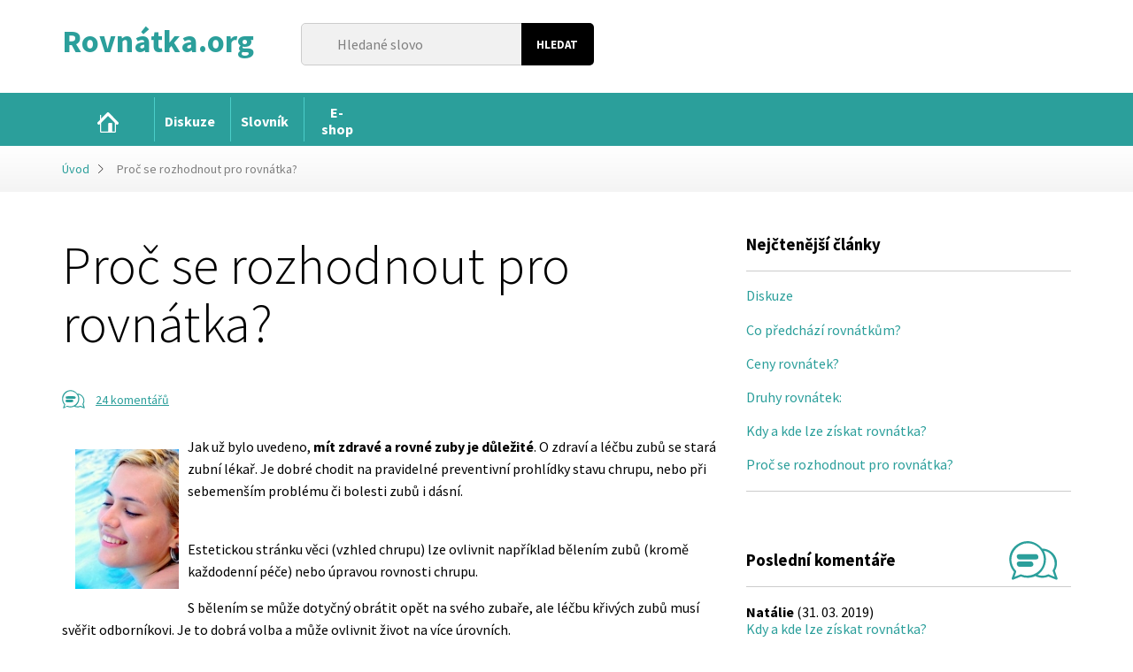

--- FILE ---
content_type: text/html; charset=utf-8
request_url: https://www.rovnatka.org/proc-se-rozhodnout-pro-rovnatka/?list_param%5Bfrom%5D=15
body_size: 29495
content:
<!DOCTYPE html>
<html lang="cs" dir="ltr" class="no-js">
<head>
    <meta charset="utf-8">
    <meta http-equiv="X-UA-Compatible" content="IE=edge">
    <meta name="viewport" content="width=device-width, initial-scale=1.0, user-scalable=1">

            <title>Pro&#269; se rozhodnout pro rovn&aacute;tka?</title>
        <meta property="og:title" content="Pro&#269; se rozhodnout pro rovn&aacute;tka? - ">
    
    <meta name="description" content="
Jak u&#382; bylo uvedeno, m&iacute;t zdrav&eacute; a rovn&eacute; zuby je d&#367;le&#382;it&eacute;. O zdrav&iacute; a l&eacute;&#269;bu zub&#367; se star&aacute; zubn&iacute; l&eacute;ka&#345;. Je dobr&eacute; chodit na pravideln&eacute; p...">    
            <meta name="robots" content="noindex, follow">
        <meta name="author" content="Bene&scaron; &amp; Michl, www.benes-michl.cz">

        <meta property="og:description" content="
Jak u&#382; bylo uvedeno, m&iacute;t zdrav&eacute; a rovn&eacute; zuby je d&#367;le&#382;it&eacute;. O zdrav&iacute; a l&eacute;&#269;bu zub&#367; se star&aacute; zubn&iacute; l&eacute;ka&#345;. Je dobr&eacute; chodit na pravideln&eacute; p...">
    <link rel="stylesheet" media="screen,projection,tv" href="https://www.rovnatka.org/front/medical/public/main.css?v4">
    <link rel="stylesheet" media="screen,projection,tv" href="https://www.rovnatka.org/ajax/extended_css/">
    <link rel="stylesheet" media="print" href="https://www.rovnatka.org/front/medical/public/print.css">
    <!--[if lte IE 8]><script src="https://www.rovnatka.org/front/medical/public/respond.min.js"></script><![endif]-->
    
        <script>
            (function() {if (sessionStorage.fonts) document.documentElement.className+=' wf-active';})();
            WebFontConfig = {
                google: { families: [ 'Source+Sans+Pro:300,400,700,700italic,400italic,300italic:latin,latin-ext' ] },
                active:function(){sessionStorage.fonts = true;}
            };
        </script>
    
    <script src="//ajax.googleapis.com/ajax/libs/webfont/1/webfont.js" async defer></script>
    <script>
        var queue = [];
        var home_url = 'https://www.rovnatka.org/';
    </script>
            <script>
  (function(i,s,o,g,r,a,m){i['GoogleAnalyticsObject']=r;i[r]=i[r]||function(){
  (i[r].q=i[r].q||[]).push(arguments)},i[r].l=1*new Date();a=s.createElement(o),
  m=s.getElementsByTagName(o)[0];a.async=1;a.src=g;m.parentNode.insertBefore(a,m)
  })(window,document,'script','https://www.google-analytics.com/analytics.js','ga');

  ga('create', 'UA-80976315-25', 'auto');
  ga('send', 'pageview');

</script>
    </head>
<body>

<div class="head">
    <div class="container">

        <a href="https://www.rovnatka.org/" class="head__logo">
                                <div class="head__logo__text">Rovn&aacute;tka.org</div>
            <div class="head__logo__claim"></div>
                </a>

        <div class="head__search">
            <form action="https://www.rovnatka.org/search/" method="get">
                <fieldset>
                    <input type="search" name="q" id="q" placeholder="Hledan&eacute; slovo">
                    <input type="submit" value="Hledat">
                </fieldset>
            </form>
        </div><!-- .head__search -->

        

    </div>
</div><!-- .head -->

<div class="nav">
    <div class="container">
        <strong class="nav__toggle">&equiv; MENU</strong>
        <ul class="nav__list nav__list--level1">
    
            
    
    <li class="nav__item ">
        <a class="nav__link" href="https://www.rovnatka.org/">
            <span>Magaz&iacute;n</span>
        </a>

            
            </li>
    
    <li class="nav__item ">
        <a class="nav__link" href="https://www.rovnatka.org/diskuze/">
            <span>Diskuze</span>
        </a>

            
            </li>
    
    <li class="nav__item ">
        <a class="nav__link" href="https://www.rovnatka.org/slovnik/">
            <span>Slovn&iacute;k</span>
        </a>

            
            </li>
    
    <li class="nav__item ">
        <a class="nav__link" href="http://www.ruzovy-slon.cz" rel="nofollow">
            <span>E-shop</span>
        </a>

            </li>
</ul>
    </div>
</div><!--/.nav-->

        <div class="crumbs">
        <div class="container">
            <a href="https://www.rovnatka.org/">&Uacute;vod</a>
                                                <strong>Pro&#269; se rozhodnout pro rovn&aacute;tka?</strong>
                                    </div>
    </div>

<div class="main">
    <div class="container">
        <div class="content">



    <div class="article article--detail" itemscope itemtype="http://schema.org/Article">
    <meta itemscope itemprop="mainEntityOfPage" itemtype="https://schema.org/WebPage" itemid="https://google.com/article">

    <h1 itemprop="headline" class="article__title">Pro&#269; se rozhodnout pro rovn&aacute;tka?</h1>
    <div class="article__meta">
        
                            <div class="article__meta__comments">
    <span class="article__icon article__icon--comments">
        <svg width="100%" height="100%" viewbox="0 0 21 16" version="1.1" xmlns="http://www.w3.org/2000/svg" xmlns:xlink="http://www.w3.org/1999/xlink" xml:space="preserve" xmlns:serif="http://www.serif.com/" style="fill-rule:evenodd;clip-rule:evenodd;stroke-linejoin:round;stroke-miterlimit:1.41421;">
            <path d="M10.762,14.438C8.937,15.277 6.787,15.446 4.81,14.678C3.74,14.248 2.67,15.538 1.6,15.968C1.254,16.085 0.918,15.771 1.021,15.414L1.974,12.71C1.895,12.622 1.818,12.534 1.743,12.444C-0.658,9.506 -0.405,4.797 2.292,2.163C3.719,0.77 5.7,-0.012 7.703,0C9.994,0.044 12.104,1.297 13.489,3.115C13.571,3.092 13.669,3.079 13.787,3.08C17.923,3.159 21.278,8.148 18.94,12.209L19.999,15.458C20.061,15.792 19.742,16.083 19.407,15.968L16.187,14.673C16.094,14.715 16,14.754 15.906,14.792C14.239,15.433 12.326,15.295 10.762,14.438ZM13.381,12.506C12.939,13.038 12.422,13.516 11.833,13.918C11.833,13.918 14.052,14.726 15.983,13.797C15.983,13.797 16.128,13.713 16.338,13.785L18.833,14.789L17.974,12.344C17.902,11.962 18.286,11.621 18.474,11.185C19.73,8.266 17.623,4.394 14.304,3.994C14.298,3.993 14.294,3.991 14.297,3.997C14.707,4.772 14.694,4.833 14.807,5.164C15.156,6.192 15.26,7.285 15.139,8.358C15.088,9.097 14.918,9.839 14.611,10.564C14.309,11.279 13.889,11.931 13.381,12.506ZM13.562,4.512C12.404,2.36 10.044,0.865 7.517,0.881C2.437,0.977 -1.433,7.911 2.794,12.298C2.794,12.298 2.97,12.484 2.893,12.75L2.174,14.788L4.692,13.779C5.061,13.698 5.602,14.051 6.164,14.174C9.436,14.888 12.954,12.577 14.001,9.374C14.438,7.79 14.332,6.048 13.562,4.512Z" style="fill-rule:nonzero;"></path>
                <path d="M11.101,5.394C12.183,5.475 12.53,7.484 11.101,7.592C8.789,7.649 6.476,7.593 4.163,7.593C3.027,7.565 2.818,5.491 4.108,5.394C6.438,5.336 8.771,5.336 11.101,5.394Z" style="fill-rule:nonzero;"></path>
                <path d="M8.995,8.408C10.045,8.473 10.55,10.51 8.995,10.606C6.459,10.659 3.57,11.168 3.122,9.864C2.901,9.22 3.41,8.452 4.117,8.408C5.743,8.374 7.37,8.374 8.995,8.408Z" style="fill-rule:nonzero;"></path>
        </svg>
    </span>

    <a href="https://www.rovnatka.org/proc-se-rozhodnout-pro-rovnatka/#comments">
                    24 koment&aacute;&#345;&#367;
            </a>
    <meta itemprop="interactionCount" content="UserComments:24">
</div>            </div><!--/.article__meta-->


        
        <div class="article__text">
        
        <div itemprop="description">
            <p><img style="float: left; margin-right: 10px;" title="" src="https://www.rovnatka.org/photo-a-2507-117-158-.jpg"></p>
<p style="text-align: left;">Jak u&#382; bylo uvedeno, <strong>m&iacute;t zdrav&eacute; a rovn&eacute; zuby je d&#367;le&#382;it&eacute;</strong>. O zdrav&iacute; a l&eacute;&#269;bu zub&#367; se star&aacute; zubn&iacute; l&eacute;ka&#345;. Je dobr&eacute; chodit na pravideln&eacute; preventivn&iacute; prohl&iacute;dky stavu chrupu, nebo p&#345;i sebemen&scaron;&iacute;m probl&eacute;mu &#269;i bolesti zub&#367; i d&aacute;sn&iacute;.</p>
<div style="text-align: left;">&nbsp;</div>
<p style="text-align: left;">Estetickou str&aacute;nku v&#283;ci (vzhled chrupu) lze ovlivnit nap&#345;&iacute;klad b&#283;len&iacute;m zub&#367; (krom&#283; ka&#382;dodenn&iacute; p&eacute;&#269;e) nebo &uacute;pravou rovnosti chrupu.</p>                        <p style="text-align: left;">S&nbsp;b&#283;len&iacute;m se m&#367;&#382;e doty&#269;n&yacute; obr&aacute;tit op&#283;t na sv&eacute;ho zuba&#345;e, ale l&eacute;&#269;bu k&#345;iv&yacute;ch zub&#367; mus&iacute; sv&#283;&#345;it odborn&iacute;kovi. Je to dobr&aacute; volba a m&#367;&#382;e ovlivnit &#382;ivot na v&iacute;ce &uacute;rovn&iacute;ch.</p>
<ul>
<li>
<div style="text-align: left;"><strong>Estetick&yacute; vzhled</strong>, hezk&yacute; &uacute;sm&#283;v</div>
</li>
<li>
<div style="text-align: left;"><strong>Tr&aacute;ven&iacute;</strong>. Zuby jsou d&#367;le&#382;itou sou&#269;&aacute;st&iacute; zpracov&aacute;n&iacute; potravy, v&scaron;echny anom&aacute;lie mohou negativn&#283; ovlivnit spr&aacute;vn&eacute; &#382;v&yacute;k&aacute;n&iacute;.</div>
</li>
<li>
<div style="text-align: left;"><strong>Vyjad&#345;ov&aacute;n&iacute;</strong>. Komunikace je d&#367;le&#382;it&aacute; nejen pro mnoh&eacute; profese, ale tak&eacute; pro osobn&iacute; &#382;ivot. S&nbsp;vadami chrupu m&#367;&#382;e doj&iacute;t ke &scaron;patn&eacute; artikulaci, &scaron;i&scaron;l&aacute;n&iacute; apod.</div>
</li>
<li>
<div style="text-align: left;"><strong>Bolesti</strong>. &Scaron;patn&yacute; skus m&#367;&#382;e zp&#367;sobit bolesti hlavy, &#269;elistn&iacute;ho kloubu apod.</div>
</li>
<li>
<div style="text-align: left;"><strong>Zdrav&iacute; chrupu a d&aacute;sn&iacute;</strong>. K&#345;iv&eacute; zuby se h&#367;&#345; udr&#382;uj&iacute; v&nbsp;&#269;istot&#283;, k&nbsp;n&#283;kter&yacute;m m&iacute;st&#367;m je velmi &scaron;patn&yacute; dosah. Proto mohou nep&#345;&iacute;mo ovlivnit v&#283;t&scaron;&iacute; kazivost a hor&scaron;&iacute; stav d&aacute;sn&iacute;.</div>
</li>
<li>
<div style="text-align: left;"><strong>Psychick&eacute; probl&eacute;my</strong>. Zvl&aacute;&scaron;t&#283; se jedn&aacute; o pocity m&eacute;n&#283;cennosti, nespokojenosti se sebou sam&yacute;m apod.</div>
</li>
<li>
<div style="text-align: left;"><strong>Spole&#269;ensk&eacute; postaven&iacute; a vztahy</strong>. Jak u&#382; bylo naps&aacute;no, kr&aacute;sn&yacute; &uacute;sm&#283;v &bdquo;otv&iacute;r&aacute; dve&#345;e&ldquo; do spole&#269;nosti a k z&iacute;sk&aacute;n&iacute; lep&scaron;&iacute; pr&aacute;ce (t&yacute;k&aacute; se n&#283;kter&yacute;ch profes&iacute;).</div>
</li>
</ul>        </div>
    </div>

    
    <div class="article__share">
        
        <span class="article__share__title">Sd&iacute;lejte na</span>
        <a href="https://www.facebook.com/sharer/sharer.php?u=www.rovnatka.org%2Fproc-se-rozhodnout-pro-rovnatka%2F%3Flist_param%255Bfrom%255D%3D15" onclick="javascript:window.open(this.href,'', 'menubar=no,toolbar=no,resizable=yes,scrollbars=yes,height=400,width=500');return false;" class="icon-facebook"></a>
        <a href="https://plus.google.com/share?url=www.rovnatka.org%2Fproc-se-rozhodnout-pro-rovnatka%2F%3Flist_param%255Bfrom%255D%3D15" onclick="javascript:window.open(this.href,'', 'menubar=no,toolbar=no,resizable=yes,scrollbars=yes,height=400,width=500');return false;" class="icon-google"></a>
        <a href="https://twitter.com/share?url=www.rovnatka.org%2Fproc-se-rozhodnout-pro-rovnatka%2F%3Flist_param%255Bfrom%255D%3D15" onclick="javascript:window.open(this.href+'&amp;text='+document.title, '', 'menubar=no,toolbar=no,resizable=yes,scrollbars=yes,height=300,width=600');return false;" class="icon-twitter"></a>
        <a href="#" onclick="javascript:window.print();return false;" class="icon-print"></a>
    </div>

    <hr class="separator">

    
    


        <div class="discussion">
        <h2 id="comments">Diskuse
                            (24 koment&aacute;&#345;&#367;)
                    </h2>

        
                    <div class="discussion__list">
                                    <div class="discussion__item discussion__item--level1" id="discussion-item-25949">
                                                <div class="discussion__head">
                                                        <strong class="discussion__name">Jita</strong>,
                                                        <span class="discussion__created">(01. 02. 2016 15:29)</span>
                            <a href="#discussion-item-25949" data-parent="25949" class="discussion__reply">Reagovat</a>
                        </div>
                        <div class="discussion__body">
                            J&aacute; rovn&aacute;tka m&aacute;m a za p&aacute;r t&yacute;dn&#367; mi je kone&#269;n&#283; sundaj&iacute;. Nebylo to s nimi tak stra&scaron;n&yacute;, jak jsem si p&#345;edstavovala, ale samoz&#345;ejm&#283; se u&#382; t&#283;&scaron;&iacute;m, a&#382; je m&iacute;t nebudu.:)
                        </div>
                    </div>
                                                                                                                        <div class="discussion__item discussion__item--level1" id="discussion-item-25970">
                                                <div class="discussion__head">
                                                        <strong class="discussion__name">Honza</strong>,
                                                        <span class="discussion__created">(26. 04. 2016 17:49)</span>
                            <a href="#discussion-item-25970" data-parent="25970" class="discussion__reply">Reagovat</a>
                        </div>
                        <div class="discussion__body">
                            J&aacute; bych do fixin&iacute;ch rovn&aacute;tek &scaron;el ur&#269;it&#283;, kdybych v&#283;&#345;il, &#382;e mi pom&#367;&#382;ou, ale j&aacute; si prost&#283; nemysl&iacute;m, &#382;e kdy&#382; m&aacute; &#269;lov&#283;k hodn&#283; k&#345;iv&iacute; zuby, m&#367;&#382;ou se srovnat tak, aby to zato stalo. Nebo m&aacute;te n&#283;kgdo opa&#269;nou zku&scaron;enost?
                        </div>
                    </div>
                                                        
                    <div class="pagination">
                    <a class="pagination__prev" href="https://www.rovnatka.org/proc-se-rozhodnout-pro-rovnatka/?list_param%5Bfrom%5D=10#comments">P&#345;edchoz&iacute;</a>
                            <a class="pagination__item " href="https://www.rovnatka.org/proc-se-rozhodnout-pro-rovnatka/?#comments">1</a>
                    <a class="pagination__item " href="https://www.rovnatka.org/proc-se-rozhodnout-pro-rovnatka/?list_param%5Bfrom%5D=5#comments">2</a>
                    <a class="pagination__item " href="https://www.rovnatka.org/proc-se-rozhodnout-pro-rovnatka/?list_param%5Bfrom%5D=10#comments">3</a>
                    <a class="pagination__item pagination__item--active" href="https://www.rovnatka.org/proc-se-rozhodnout-pro-rovnatka/?list_param%5Bfrom%5D=15#comments">4</a>
                    </div>
            </div>
        
        
        <div class="form">
            <form method="post" action="#diskuse">
                <fieldset>
                    <legend>Nov&yacute; p&#345;&iacute;sp&#283;vek</legend>

                    <div class="form__row">
                        <div class="form__field">
                            <label for="comment">Text p&#345;&iacute;sp&#283;vku</label>
                            <textarea name="param[body]" rows="5" cols="30" id="comment"></textarea>
                        </div>
                    </div>

                    <div class="form__row">
                        <div class="form__field--half form__field--left">
                            <label for="name">Jm&eacute;no:</label>
                            <input type="text" name="param[name]" id="name" value="">
                        </div>

                        <div class="form__field--half form__field--right">
                            <label for="email">E-mail:</label>
                            <input type="email" name="param[email]" id="email" value="">
                        </div>
                    </div>

                    <div class="form__row">
                                                <div class="form__field--half form__field--left">
                            <div class="g-recaptcha" data-sitekey="6LdwXCUTAAAAAOxcYs1oTKHIdKttYjHxnBREWcWQ"></div>
                        </div>
                        
                        <div class="form__field--half form__field--right">
                            <input type="submit" value="Odeslat" class="btn">
                            <input type="hidden" name="param[parent_id]" id="parent_id" value="0">
                        </div>


                    </div>

                </fieldset>
            </form>
        </div>
    </div><!--/.discussion-->

</div><!--/.article-->
    

        </div><!-- /.content-->

        <div class="sidebar">
    
            <div class="block block--articles">
            <h3 class="block__title">Nej&#269;ten&#283;j&scaron;&iacute; &#269;l&aacute;nky</h3>

            <div class="block__list">
                <ul>
                                            <li><a href="https://www.rovnatka.org/diskuze/">Diskuze</a></li>
                                            <li><a href="https://www.rovnatka.org/co-predchazi-rovnatkum/">Co p&#345;edch&aacute;z&iacute; rovn&aacute;tk&#367;m?</a></li>
                                            <li><a href="https://www.rovnatka.org/ceny-rovnatek/">Ceny rovn&aacute;tek?</a></li>
                                            <li><a href="https://www.rovnatka.org/druhy-rovnatek/">Druhy rovn&aacute;tek:</a></li>
                                            <li><a href="https://www.rovnatka.org/kdy-a-kde-lze-ziskat-rovnatka/">Kdy a kde lze z&iacute;skat rovn&aacute;tka?</a></li>
                                            <li><a href="https://www.rovnatka.org/proc-se-rozhodnout-pro-rovnatka/">Pro&#269; se rozhodnout pro rovn&aacute;tka?</a></li>
                                    </ul>
            </div>
        </div>
                <div class="block block--comments">
            <h3 class="block__title">
                Posledn&iacute; koment&aacute;&#345;e
                <span class="block__icon block__icon--comments">
                    <svg width="100%" height="100%" viewbox="0 0 41 33" version="1.1" xmlns="http://www.w3.org/2000/svg" xmlns:xlink="http://www.w3.org/1999/xlink" xml:space="preserve" xmlns:serif="http://www.serif.com/" style="fill-rule:evenodd;clip-rule:evenodd;stroke-linejoin:round;stroke-miterlimit:1.41421;">
                        <path d="M22.2,29.647C18.375,31.45 13.833,31.591 9.845,30.043L3.177,32.716C2.5,32.86 1.894,32.222 2.089,31.548L4.039,26.013C3.8,25.747 3.8,25.747 3.567,25.469C0.174,21.318 -0.892,15.422 0.88,10.392C2.977,4.439 8.89,0.124 15.364,0.001C15.565,0 15.565,0 15.766,0.001C20.523,0.091 25.037,2.588 27.923,6.316C28.014,6.308 28.112,6.304 28.218,6.304C33.755,6.41 38.911,10.535 40.152,15.913C40.865,18.999 40.335,22.344 38.709,25.084L40.933,31.638C41.058,32.317 40.393,32.914 39.721,32.683L33.131,30.033C32.188,30.455 32.128,30.441 31.739,30.563C28.607,31.548 25.123,31.216 22.2,29.647ZM24.114,28.559C26.857,29.671 30.036,29.527 32.712,28.239C32.712,28.239 33.135,28.111 33.439,28.215L38.546,30.269L36.788,25.264C36.655,24.556 36.973,24.471 37.164,24.157C40.7,18.2 36.99,9.105 29.278,8.174C29.278,8.174 29.251,8.16 29.262,8.181C29.682,8.965 30.024,9.782 30.292,10.621C30.652,11.635 30.903,12.692 31.027,13.778C31.444,17.424 30.435,21.157 28.407,24.209C27.344,25.841 25.967,27.29 24.291,28.437C24.232,28.478 24.173,28.519 24.114,28.559ZM26.872,7.719C24.317,4.067 19.984,1.773 15.386,1.802C8.041,1.942 1.532,8.649 1.811,16.087C1.937,19.451 3.359,22.722 5.72,25.171C5.72,25.171 6.079,25.552 5.921,26.095L4.45,30.268L9.603,28.201C9.841,28.149 9.85,28.103 10.508,28.367C16.666,30.759 24.263,27.984 27.558,22.3C27.957,21.597 28.295,20.859 28.562,20.095C28.576,20.055 28.59,20.014 28.604,19.973C29.11,18.459 29.341,16.856 29.303,15.258L29.302,15.243L29.302,15.243C29.227,12.592 28.399,9.955 26.877,7.735C26.877,7.735 26.875,7.729 26.872,7.719Z" style="fill-rule:nonzero;"></path>
                                            <path d="M22.72,11.04C24.937,11.206 25.926,15.458 22.608,15.541L8.521,15.541C6.306,15.486 5.102,11.122 8.521,11.037C13.254,11.037 17.989,10.922 22.72,11.04Z" style="fill-rule:nonzero;"></path>
                                            <path d="M18.411,17.209C20.622,17.346 21.626,21.509 18.411,21.709C15.115,21.777 11.817,21.711 8.521,21.711C6.351,21.666 5.098,17.416 8.427,17.209C11.755,17.14 15.084,17.14 18.411,17.209Z" style="fill-rule:nonzero;"></path>
                    </svg>
                </span>
            </h3>
            <div class="block__list">
                                    <ul>
                        <li>
                            <strong>Nat&aacute;lie</strong> (31. 03. 2019)<br>
                            <a href="https://www.rovnatka.org/kdy-a-kde-lze-ziskat-rovnatka/">Kdy a kde lze z&iacute;skat rovn&aacute;tka?</a>
                        </li>
                    </ul>
                                    <ul>
                        <li>
                            <strong>Ludmila Ber&aacute;nkov&aacute;</strong> (27. 07. 2018)<br>
                            <a href="https://www.rovnatka.org/ceny-rovnatek/">Ceny rovn&aacute;tek?</a>
                        </li>
                    </ul>
                                    <ul>
                        <li>
                            <strong>liz</strong> (12. 04. 2017)<br>
                            <a href="https://www.rovnatka.org/druhy-rovnatek/">Druhy rovn&aacute;tek:</a>
                        </li>
                    </ul>
                            </div>
        </div>
    
                <div class="block block--survey">
            <h3 class="block__title">
                Anketa
                <span class="block__icon block__icon--survey">
                    <svg width="100%" height="100%" viewbox="0 0 31 22" version="1.1" xmlns="http://www.w3.org/2000/svg" xmlns:xlink="http://www.w3.org/1999/xlink" xml:space="preserve" xmlns:serif="http://www.serif.com/" style="fill-rule:evenodd;clip-rule:evenodd;stroke-linejoin:round;stroke-miterlimit:1.41421;">
                        <path d="M28.652,11.581C29.805,11.682 29.916,12.021 30.217,12.425C31.126,13.646 30.265,15.736 28.53,15.786L10.672,15.786C8.536,15.724 7.734,11.663 10.672,11.577C16.665,11.577 22.661,11.407 28.652,11.581Z" style="fill-rule:nonzero;"></path>
                        <path d="M19.915,17.345C22.013,17.475 22.725,21.375 19.915,21.55C16.834,21.614 13.753,21.552 10.672,21.552C8.645,21.51 7.474,17.538 10.585,17.345C13.694,17.28 16.805,17.28 19.915,17.345Z" style="fill-rule:nonzero;"></path>
                        <path d="M23.942,0.003C25.979,0.156 26.938,4.132 23.837,4.209L10.672,4.209C8.498,4.155 7.743,0.073 10.672,0C15.095,0 19.52,-0.107 23.942,0.003Z" style="fill-rule:nonzero;"></path>
                        <path d="M19.915,5.768C21.981,5.896 22.919,9.786 19.915,9.973C16.834,10.036 13.753,9.975 10.672,9.975C8.579,9.931 7.581,5.954 10.585,5.768C13.694,5.703 16.805,5.703 19.915,5.768Z" style="fill-rule:nonzero;"></path>
                        <path d="M3.943,0.001C5.948,0.056 6.966,4.125 3.943,4.209C2.785,4.219 1.552,4.394 0.745,3.711C-0.52,2.641 0.195,0.052 2.065,0.001C2.691,-0.005 3.317,-0.005 3.943,0.001Z" style="fill-rule:nonzero;"></path>
                        <path d="M3.943,5.781C5.948,5.837 6.966,9.906 3.943,9.989C2.785,10 1.552,10.175 0.745,9.492C-0.52,8.422 0.195,5.833 2.065,5.781C2.691,5.776 3.317,5.776 3.943,5.781Z" style="fill-rule:nonzero;"></path>
                        <path d="M3.943,11.562C5.918,11.617 6.997,15.686 3.943,15.771C1.844,15.79 -0.746,15.197 0.142,12.906C0.641,11.619 2.382,11.548 3.943,11.562Z" style="fill-rule:nonzero;"></path>
                        <path d="M3.943,17.343C5.201,17.378 6.258,18.68 5.948,19.948C5.27,22.715 -0.759,22.042 0.07,18.909C0.446,17.49 2.287,17.328 3.943,17.343Z" style="fill-rule:nonzero;"></path>
                    </svg>
                </span>
            </h3>
                            
    <div class="survey">
        <p class="survey__question">Nos&iacute;te rovn&aacute;tka?</p>
        <ul class="survey__options">
                                                                                                    <li class="survey__item">
                                        <a href="https://www.rovnatka.org/ajax/survey_answer/?id=93" class="survey__link">
                                                <span class="survey__value">

                                                            
                                                        29%
                    </span>
                    <span class="survey__answer">
                            Budu je nosit
                    </span>
                    <span class="survey__bar">
                        <span class="survey__bar__value" style="width:29%"></span>
                    </span>
                                            </a>
                                    </li>
                            <li class="survey__item">
                                        <a href="https://www.rovnatka.org/ajax/survey_answer/?id=94" class="survey__link">
                                                <span class="survey__value">

                                                            
                                                        24%
                    </span>
                    <span class="survey__answer">
                            Nosil/a jsem d&#345;&iacute;ve
                    </span>
                    <span class="survey__bar">
                        <span class="survey__bar__value" style="width:24%"></span>
                    </span>
                                            </a>
                                    </li>
                            <li class="survey__item">
                                        <a href="https://www.rovnatka.org/ajax/survey_answer/?id=95" class="survey__link">
                                                <span class="survey__value">

                                                            
                                                        23%
                    </span>
                    <span class="survey__answer">
                            Je&scaron;t&#283; nos&iacute;m
                    </span>
                    <span class="survey__bar">
                        <span class="survey__bar__value" style="width:23%"></span>
                    </span>
                                            </a>
                                    </li>
                            <li class="survey__item">
                                        <a href="https://www.rovnatka.org/ajax/survey_answer/?id=96" class="survey__link">
                                                <span class="survey__value">

                                                            
                                                        25%
                    </span>
                    <span class="survey__answer">
                            Nikdy jsem nenosil/a
                    </span>
                    <span class="survey__bar">
                        <span class="survey__bar__value" style="width:25%"></span>
                    </span>
                                            </a>
                                    </li>
                    </ul>
        <div class="survey__total">
            Celkem hlasuj&iacute;c&iacute;ch: 19528
        </div>
            </div>
        </div>
    </div><!-- /.sidebar-->

    </div><!-- /.container-->
</div><!-- /.main-->

                                    
                                        
            <div class="copy">
    <div class="container">
        Copyright 2006&ndash;2026 &copy; Rovn&aacute;tka.org
        <br><a href="https://www.rovnatka.org/kontakt/">Kontakty</a>    </div>
</div>

<script src="https://www.google.com/recaptcha/api.js"></script>
<script src="//ajax.googleapis.com/ajax/libs/jquery/1.11.3/jquery.min.js"></script>
<script>!window.jQuery && document.write("<script src='https://www.rovnatka.org/front/medical/public/jquery-1.11.3.min.js'><\/script>")</script>
<script src="https://www.rovnatka.org/front/medical/public/main.js"></script>
<script src="https://www.rovnatka.org/front/medical/public/jwplayer-7.3.6/jwplayer.js"></script>
<script type="text/javascript">jwplayer.key = "DZVwmBkmPG8UVI8nUod65S/48LRFjEHx5y3BXQ==";</script>
<script type="text/javascript">
    $.each(queue, function(i, f) {
        $(f);
    });
</script>

<script>grunticon(["https://www.rovnatka.org/front/medical/images/icons/icons.data.svg.css", "https://www.rovnatka.org/front/medical/images/icons/icons.data.png.css", "https://www.rovnatka.org/front/medical/images/icons/icons.fallback.css"], grunticon.svgLoadedCallback);</script>
<noscript><link href="https://www.rovnatka.org/front/medical/images/icons/icons.fallback.css" rel="stylesheet"></noscript>
</body>
</html>


--- FILE ---
content_type: text/html; charset=utf-8
request_url: https://www.google.com/recaptcha/api2/anchor?ar=1&k=6LdwXCUTAAAAAOxcYs1oTKHIdKttYjHxnBREWcWQ&co=aHR0cHM6Ly93d3cucm92bmF0a2Eub3JnOjQ0Mw..&hl=en&v=PoyoqOPhxBO7pBk68S4YbpHZ&size=normal&anchor-ms=20000&execute-ms=30000&cb=4y3731pgtb09
body_size: 49483
content:
<!DOCTYPE HTML><html dir="ltr" lang="en"><head><meta http-equiv="Content-Type" content="text/html; charset=UTF-8">
<meta http-equiv="X-UA-Compatible" content="IE=edge">
<title>reCAPTCHA</title>
<style type="text/css">
/* cyrillic-ext */
@font-face {
  font-family: 'Roboto';
  font-style: normal;
  font-weight: 400;
  font-stretch: 100%;
  src: url(//fonts.gstatic.com/s/roboto/v48/KFO7CnqEu92Fr1ME7kSn66aGLdTylUAMa3GUBHMdazTgWw.woff2) format('woff2');
  unicode-range: U+0460-052F, U+1C80-1C8A, U+20B4, U+2DE0-2DFF, U+A640-A69F, U+FE2E-FE2F;
}
/* cyrillic */
@font-face {
  font-family: 'Roboto';
  font-style: normal;
  font-weight: 400;
  font-stretch: 100%;
  src: url(//fonts.gstatic.com/s/roboto/v48/KFO7CnqEu92Fr1ME7kSn66aGLdTylUAMa3iUBHMdazTgWw.woff2) format('woff2');
  unicode-range: U+0301, U+0400-045F, U+0490-0491, U+04B0-04B1, U+2116;
}
/* greek-ext */
@font-face {
  font-family: 'Roboto';
  font-style: normal;
  font-weight: 400;
  font-stretch: 100%;
  src: url(//fonts.gstatic.com/s/roboto/v48/KFO7CnqEu92Fr1ME7kSn66aGLdTylUAMa3CUBHMdazTgWw.woff2) format('woff2');
  unicode-range: U+1F00-1FFF;
}
/* greek */
@font-face {
  font-family: 'Roboto';
  font-style: normal;
  font-weight: 400;
  font-stretch: 100%;
  src: url(//fonts.gstatic.com/s/roboto/v48/KFO7CnqEu92Fr1ME7kSn66aGLdTylUAMa3-UBHMdazTgWw.woff2) format('woff2');
  unicode-range: U+0370-0377, U+037A-037F, U+0384-038A, U+038C, U+038E-03A1, U+03A3-03FF;
}
/* math */
@font-face {
  font-family: 'Roboto';
  font-style: normal;
  font-weight: 400;
  font-stretch: 100%;
  src: url(//fonts.gstatic.com/s/roboto/v48/KFO7CnqEu92Fr1ME7kSn66aGLdTylUAMawCUBHMdazTgWw.woff2) format('woff2');
  unicode-range: U+0302-0303, U+0305, U+0307-0308, U+0310, U+0312, U+0315, U+031A, U+0326-0327, U+032C, U+032F-0330, U+0332-0333, U+0338, U+033A, U+0346, U+034D, U+0391-03A1, U+03A3-03A9, U+03B1-03C9, U+03D1, U+03D5-03D6, U+03F0-03F1, U+03F4-03F5, U+2016-2017, U+2034-2038, U+203C, U+2040, U+2043, U+2047, U+2050, U+2057, U+205F, U+2070-2071, U+2074-208E, U+2090-209C, U+20D0-20DC, U+20E1, U+20E5-20EF, U+2100-2112, U+2114-2115, U+2117-2121, U+2123-214F, U+2190, U+2192, U+2194-21AE, U+21B0-21E5, U+21F1-21F2, U+21F4-2211, U+2213-2214, U+2216-22FF, U+2308-230B, U+2310, U+2319, U+231C-2321, U+2336-237A, U+237C, U+2395, U+239B-23B7, U+23D0, U+23DC-23E1, U+2474-2475, U+25AF, U+25B3, U+25B7, U+25BD, U+25C1, U+25CA, U+25CC, U+25FB, U+266D-266F, U+27C0-27FF, U+2900-2AFF, U+2B0E-2B11, U+2B30-2B4C, U+2BFE, U+3030, U+FF5B, U+FF5D, U+1D400-1D7FF, U+1EE00-1EEFF;
}
/* symbols */
@font-face {
  font-family: 'Roboto';
  font-style: normal;
  font-weight: 400;
  font-stretch: 100%;
  src: url(//fonts.gstatic.com/s/roboto/v48/KFO7CnqEu92Fr1ME7kSn66aGLdTylUAMaxKUBHMdazTgWw.woff2) format('woff2');
  unicode-range: U+0001-000C, U+000E-001F, U+007F-009F, U+20DD-20E0, U+20E2-20E4, U+2150-218F, U+2190, U+2192, U+2194-2199, U+21AF, U+21E6-21F0, U+21F3, U+2218-2219, U+2299, U+22C4-22C6, U+2300-243F, U+2440-244A, U+2460-24FF, U+25A0-27BF, U+2800-28FF, U+2921-2922, U+2981, U+29BF, U+29EB, U+2B00-2BFF, U+4DC0-4DFF, U+FFF9-FFFB, U+10140-1018E, U+10190-1019C, U+101A0, U+101D0-101FD, U+102E0-102FB, U+10E60-10E7E, U+1D2C0-1D2D3, U+1D2E0-1D37F, U+1F000-1F0FF, U+1F100-1F1AD, U+1F1E6-1F1FF, U+1F30D-1F30F, U+1F315, U+1F31C, U+1F31E, U+1F320-1F32C, U+1F336, U+1F378, U+1F37D, U+1F382, U+1F393-1F39F, U+1F3A7-1F3A8, U+1F3AC-1F3AF, U+1F3C2, U+1F3C4-1F3C6, U+1F3CA-1F3CE, U+1F3D4-1F3E0, U+1F3ED, U+1F3F1-1F3F3, U+1F3F5-1F3F7, U+1F408, U+1F415, U+1F41F, U+1F426, U+1F43F, U+1F441-1F442, U+1F444, U+1F446-1F449, U+1F44C-1F44E, U+1F453, U+1F46A, U+1F47D, U+1F4A3, U+1F4B0, U+1F4B3, U+1F4B9, U+1F4BB, U+1F4BF, U+1F4C8-1F4CB, U+1F4D6, U+1F4DA, U+1F4DF, U+1F4E3-1F4E6, U+1F4EA-1F4ED, U+1F4F7, U+1F4F9-1F4FB, U+1F4FD-1F4FE, U+1F503, U+1F507-1F50B, U+1F50D, U+1F512-1F513, U+1F53E-1F54A, U+1F54F-1F5FA, U+1F610, U+1F650-1F67F, U+1F687, U+1F68D, U+1F691, U+1F694, U+1F698, U+1F6AD, U+1F6B2, U+1F6B9-1F6BA, U+1F6BC, U+1F6C6-1F6CF, U+1F6D3-1F6D7, U+1F6E0-1F6EA, U+1F6F0-1F6F3, U+1F6F7-1F6FC, U+1F700-1F7FF, U+1F800-1F80B, U+1F810-1F847, U+1F850-1F859, U+1F860-1F887, U+1F890-1F8AD, U+1F8B0-1F8BB, U+1F8C0-1F8C1, U+1F900-1F90B, U+1F93B, U+1F946, U+1F984, U+1F996, U+1F9E9, U+1FA00-1FA6F, U+1FA70-1FA7C, U+1FA80-1FA89, U+1FA8F-1FAC6, U+1FACE-1FADC, U+1FADF-1FAE9, U+1FAF0-1FAF8, U+1FB00-1FBFF;
}
/* vietnamese */
@font-face {
  font-family: 'Roboto';
  font-style: normal;
  font-weight: 400;
  font-stretch: 100%;
  src: url(//fonts.gstatic.com/s/roboto/v48/KFO7CnqEu92Fr1ME7kSn66aGLdTylUAMa3OUBHMdazTgWw.woff2) format('woff2');
  unicode-range: U+0102-0103, U+0110-0111, U+0128-0129, U+0168-0169, U+01A0-01A1, U+01AF-01B0, U+0300-0301, U+0303-0304, U+0308-0309, U+0323, U+0329, U+1EA0-1EF9, U+20AB;
}
/* latin-ext */
@font-face {
  font-family: 'Roboto';
  font-style: normal;
  font-weight: 400;
  font-stretch: 100%;
  src: url(//fonts.gstatic.com/s/roboto/v48/KFO7CnqEu92Fr1ME7kSn66aGLdTylUAMa3KUBHMdazTgWw.woff2) format('woff2');
  unicode-range: U+0100-02BA, U+02BD-02C5, U+02C7-02CC, U+02CE-02D7, U+02DD-02FF, U+0304, U+0308, U+0329, U+1D00-1DBF, U+1E00-1E9F, U+1EF2-1EFF, U+2020, U+20A0-20AB, U+20AD-20C0, U+2113, U+2C60-2C7F, U+A720-A7FF;
}
/* latin */
@font-face {
  font-family: 'Roboto';
  font-style: normal;
  font-weight: 400;
  font-stretch: 100%;
  src: url(//fonts.gstatic.com/s/roboto/v48/KFO7CnqEu92Fr1ME7kSn66aGLdTylUAMa3yUBHMdazQ.woff2) format('woff2');
  unicode-range: U+0000-00FF, U+0131, U+0152-0153, U+02BB-02BC, U+02C6, U+02DA, U+02DC, U+0304, U+0308, U+0329, U+2000-206F, U+20AC, U+2122, U+2191, U+2193, U+2212, U+2215, U+FEFF, U+FFFD;
}
/* cyrillic-ext */
@font-face {
  font-family: 'Roboto';
  font-style: normal;
  font-weight: 500;
  font-stretch: 100%;
  src: url(//fonts.gstatic.com/s/roboto/v48/KFO7CnqEu92Fr1ME7kSn66aGLdTylUAMa3GUBHMdazTgWw.woff2) format('woff2');
  unicode-range: U+0460-052F, U+1C80-1C8A, U+20B4, U+2DE0-2DFF, U+A640-A69F, U+FE2E-FE2F;
}
/* cyrillic */
@font-face {
  font-family: 'Roboto';
  font-style: normal;
  font-weight: 500;
  font-stretch: 100%;
  src: url(//fonts.gstatic.com/s/roboto/v48/KFO7CnqEu92Fr1ME7kSn66aGLdTylUAMa3iUBHMdazTgWw.woff2) format('woff2');
  unicode-range: U+0301, U+0400-045F, U+0490-0491, U+04B0-04B1, U+2116;
}
/* greek-ext */
@font-face {
  font-family: 'Roboto';
  font-style: normal;
  font-weight: 500;
  font-stretch: 100%;
  src: url(//fonts.gstatic.com/s/roboto/v48/KFO7CnqEu92Fr1ME7kSn66aGLdTylUAMa3CUBHMdazTgWw.woff2) format('woff2');
  unicode-range: U+1F00-1FFF;
}
/* greek */
@font-face {
  font-family: 'Roboto';
  font-style: normal;
  font-weight: 500;
  font-stretch: 100%;
  src: url(//fonts.gstatic.com/s/roboto/v48/KFO7CnqEu92Fr1ME7kSn66aGLdTylUAMa3-UBHMdazTgWw.woff2) format('woff2');
  unicode-range: U+0370-0377, U+037A-037F, U+0384-038A, U+038C, U+038E-03A1, U+03A3-03FF;
}
/* math */
@font-face {
  font-family: 'Roboto';
  font-style: normal;
  font-weight: 500;
  font-stretch: 100%;
  src: url(//fonts.gstatic.com/s/roboto/v48/KFO7CnqEu92Fr1ME7kSn66aGLdTylUAMawCUBHMdazTgWw.woff2) format('woff2');
  unicode-range: U+0302-0303, U+0305, U+0307-0308, U+0310, U+0312, U+0315, U+031A, U+0326-0327, U+032C, U+032F-0330, U+0332-0333, U+0338, U+033A, U+0346, U+034D, U+0391-03A1, U+03A3-03A9, U+03B1-03C9, U+03D1, U+03D5-03D6, U+03F0-03F1, U+03F4-03F5, U+2016-2017, U+2034-2038, U+203C, U+2040, U+2043, U+2047, U+2050, U+2057, U+205F, U+2070-2071, U+2074-208E, U+2090-209C, U+20D0-20DC, U+20E1, U+20E5-20EF, U+2100-2112, U+2114-2115, U+2117-2121, U+2123-214F, U+2190, U+2192, U+2194-21AE, U+21B0-21E5, U+21F1-21F2, U+21F4-2211, U+2213-2214, U+2216-22FF, U+2308-230B, U+2310, U+2319, U+231C-2321, U+2336-237A, U+237C, U+2395, U+239B-23B7, U+23D0, U+23DC-23E1, U+2474-2475, U+25AF, U+25B3, U+25B7, U+25BD, U+25C1, U+25CA, U+25CC, U+25FB, U+266D-266F, U+27C0-27FF, U+2900-2AFF, U+2B0E-2B11, U+2B30-2B4C, U+2BFE, U+3030, U+FF5B, U+FF5D, U+1D400-1D7FF, U+1EE00-1EEFF;
}
/* symbols */
@font-face {
  font-family: 'Roboto';
  font-style: normal;
  font-weight: 500;
  font-stretch: 100%;
  src: url(//fonts.gstatic.com/s/roboto/v48/KFO7CnqEu92Fr1ME7kSn66aGLdTylUAMaxKUBHMdazTgWw.woff2) format('woff2');
  unicode-range: U+0001-000C, U+000E-001F, U+007F-009F, U+20DD-20E0, U+20E2-20E4, U+2150-218F, U+2190, U+2192, U+2194-2199, U+21AF, U+21E6-21F0, U+21F3, U+2218-2219, U+2299, U+22C4-22C6, U+2300-243F, U+2440-244A, U+2460-24FF, U+25A0-27BF, U+2800-28FF, U+2921-2922, U+2981, U+29BF, U+29EB, U+2B00-2BFF, U+4DC0-4DFF, U+FFF9-FFFB, U+10140-1018E, U+10190-1019C, U+101A0, U+101D0-101FD, U+102E0-102FB, U+10E60-10E7E, U+1D2C0-1D2D3, U+1D2E0-1D37F, U+1F000-1F0FF, U+1F100-1F1AD, U+1F1E6-1F1FF, U+1F30D-1F30F, U+1F315, U+1F31C, U+1F31E, U+1F320-1F32C, U+1F336, U+1F378, U+1F37D, U+1F382, U+1F393-1F39F, U+1F3A7-1F3A8, U+1F3AC-1F3AF, U+1F3C2, U+1F3C4-1F3C6, U+1F3CA-1F3CE, U+1F3D4-1F3E0, U+1F3ED, U+1F3F1-1F3F3, U+1F3F5-1F3F7, U+1F408, U+1F415, U+1F41F, U+1F426, U+1F43F, U+1F441-1F442, U+1F444, U+1F446-1F449, U+1F44C-1F44E, U+1F453, U+1F46A, U+1F47D, U+1F4A3, U+1F4B0, U+1F4B3, U+1F4B9, U+1F4BB, U+1F4BF, U+1F4C8-1F4CB, U+1F4D6, U+1F4DA, U+1F4DF, U+1F4E3-1F4E6, U+1F4EA-1F4ED, U+1F4F7, U+1F4F9-1F4FB, U+1F4FD-1F4FE, U+1F503, U+1F507-1F50B, U+1F50D, U+1F512-1F513, U+1F53E-1F54A, U+1F54F-1F5FA, U+1F610, U+1F650-1F67F, U+1F687, U+1F68D, U+1F691, U+1F694, U+1F698, U+1F6AD, U+1F6B2, U+1F6B9-1F6BA, U+1F6BC, U+1F6C6-1F6CF, U+1F6D3-1F6D7, U+1F6E0-1F6EA, U+1F6F0-1F6F3, U+1F6F7-1F6FC, U+1F700-1F7FF, U+1F800-1F80B, U+1F810-1F847, U+1F850-1F859, U+1F860-1F887, U+1F890-1F8AD, U+1F8B0-1F8BB, U+1F8C0-1F8C1, U+1F900-1F90B, U+1F93B, U+1F946, U+1F984, U+1F996, U+1F9E9, U+1FA00-1FA6F, U+1FA70-1FA7C, U+1FA80-1FA89, U+1FA8F-1FAC6, U+1FACE-1FADC, U+1FADF-1FAE9, U+1FAF0-1FAF8, U+1FB00-1FBFF;
}
/* vietnamese */
@font-face {
  font-family: 'Roboto';
  font-style: normal;
  font-weight: 500;
  font-stretch: 100%;
  src: url(//fonts.gstatic.com/s/roboto/v48/KFO7CnqEu92Fr1ME7kSn66aGLdTylUAMa3OUBHMdazTgWw.woff2) format('woff2');
  unicode-range: U+0102-0103, U+0110-0111, U+0128-0129, U+0168-0169, U+01A0-01A1, U+01AF-01B0, U+0300-0301, U+0303-0304, U+0308-0309, U+0323, U+0329, U+1EA0-1EF9, U+20AB;
}
/* latin-ext */
@font-face {
  font-family: 'Roboto';
  font-style: normal;
  font-weight: 500;
  font-stretch: 100%;
  src: url(//fonts.gstatic.com/s/roboto/v48/KFO7CnqEu92Fr1ME7kSn66aGLdTylUAMa3KUBHMdazTgWw.woff2) format('woff2');
  unicode-range: U+0100-02BA, U+02BD-02C5, U+02C7-02CC, U+02CE-02D7, U+02DD-02FF, U+0304, U+0308, U+0329, U+1D00-1DBF, U+1E00-1E9F, U+1EF2-1EFF, U+2020, U+20A0-20AB, U+20AD-20C0, U+2113, U+2C60-2C7F, U+A720-A7FF;
}
/* latin */
@font-face {
  font-family: 'Roboto';
  font-style: normal;
  font-weight: 500;
  font-stretch: 100%;
  src: url(//fonts.gstatic.com/s/roboto/v48/KFO7CnqEu92Fr1ME7kSn66aGLdTylUAMa3yUBHMdazQ.woff2) format('woff2');
  unicode-range: U+0000-00FF, U+0131, U+0152-0153, U+02BB-02BC, U+02C6, U+02DA, U+02DC, U+0304, U+0308, U+0329, U+2000-206F, U+20AC, U+2122, U+2191, U+2193, U+2212, U+2215, U+FEFF, U+FFFD;
}
/* cyrillic-ext */
@font-face {
  font-family: 'Roboto';
  font-style: normal;
  font-weight: 900;
  font-stretch: 100%;
  src: url(//fonts.gstatic.com/s/roboto/v48/KFO7CnqEu92Fr1ME7kSn66aGLdTylUAMa3GUBHMdazTgWw.woff2) format('woff2');
  unicode-range: U+0460-052F, U+1C80-1C8A, U+20B4, U+2DE0-2DFF, U+A640-A69F, U+FE2E-FE2F;
}
/* cyrillic */
@font-face {
  font-family: 'Roboto';
  font-style: normal;
  font-weight: 900;
  font-stretch: 100%;
  src: url(//fonts.gstatic.com/s/roboto/v48/KFO7CnqEu92Fr1ME7kSn66aGLdTylUAMa3iUBHMdazTgWw.woff2) format('woff2');
  unicode-range: U+0301, U+0400-045F, U+0490-0491, U+04B0-04B1, U+2116;
}
/* greek-ext */
@font-face {
  font-family: 'Roboto';
  font-style: normal;
  font-weight: 900;
  font-stretch: 100%;
  src: url(//fonts.gstatic.com/s/roboto/v48/KFO7CnqEu92Fr1ME7kSn66aGLdTylUAMa3CUBHMdazTgWw.woff2) format('woff2');
  unicode-range: U+1F00-1FFF;
}
/* greek */
@font-face {
  font-family: 'Roboto';
  font-style: normal;
  font-weight: 900;
  font-stretch: 100%;
  src: url(//fonts.gstatic.com/s/roboto/v48/KFO7CnqEu92Fr1ME7kSn66aGLdTylUAMa3-UBHMdazTgWw.woff2) format('woff2');
  unicode-range: U+0370-0377, U+037A-037F, U+0384-038A, U+038C, U+038E-03A1, U+03A3-03FF;
}
/* math */
@font-face {
  font-family: 'Roboto';
  font-style: normal;
  font-weight: 900;
  font-stretch: 100%;
  src: url(//fonts.gstatic.com/s/roboto/v48/KFO7CnqEu92Fr1ME7kSn66aGLdTylUAMawCUBHMdazTgWw.woff2) format('woff2');
  unicode-range: U+0302-0303, U+0305, U+0307-0308, U+0310, U+0312, U+0315, U+031A, U+0326-0327, U+032C, U+032F-0330, U+0332-0333, U+0338, U+033A, U+0346, U+034D, U+0391-03A1, U+03A3-03A9, U+03B1-03C9, U+03D1, U+03D5-03D6, U+03F0-03F1, U+03F4-03F5, U+2016-2017, U+2034-2038, U+203C, U+2040, U+2043, U+2047, U+2050, U+2057, U+205F, U+2070-2071, U+2074-208E, U+2090-209C, U+20D0-20DC, U+20E1, U+20E5-20EF, U+2100-2112, U+2114-2115, U+2117-2121, U+2123-214F, U+2190, U+2192, U+2194-21AE, U+21B0-21E5, U+21F1-21F2, U+21F4-2211, U+2213-2214, U+2216-22FF, U+2308-230B, U+2310, U+2319, U+231C-2321, U+2336-237A, U+237C, U+2395, U+239B-23B7, U+23D0, U+23DC-23E1, U+2474-2475, U+25AF, U+25B3, U+25B7, U+25BD, U+25C1, U+25CA, U+25CC, U+25FB, U+266D-266F, U+27C0-27FF, U+2900-2AFF, U+2B0E-2B11, U+2B30-2B4C, U+2BFE, U+3030, U+FF5B, U+FF5D, U+1D400-1D7FF, U+1EE00-1EEFF;
}
/* symbols */
@font-face {
  font-family: 'Roboto';
  font-style: normal;
  font-weight: 900;
  font-stretch: 100%;
  src: url(//fonts.gstatic.com/s/roboto/v48/KFO7CnqEu92Fr1ME7kSn66aGLdTylUAMaxKUBHMdazTgWw.woff2) format('woff2');
  unicode-range: U+0001-000C, U+000E-001F, U+007F-009F, U+20DD-20E0, U+20E2-20E4, U+2150-218F, U+2190, U+2192, U+2194-2199, U+21AF, U+21E6-21F0, U+21F3, U+2218-2219, U+2299, U+22C4-22C6, U+2300-243F, U+2440-244A, U+2460-24FF, U+25A0-27BF, U+2800-28FF, U+2921-2922, U+2981, U+29BF, U+29EB, U+2B00-2BFF, U+4DC0-4DFF, U+FFF9-FFFB, U+10140-1018E, U+10190-1019C, U+101A0, U+101D0-101FD, U+102E0-102FB, U+10E60-10E7E, U+1D2C0-1D2D3, U+1D2E0-1D37F, U+1F000-1F0FF, U+1F100-1F1AD, U+1F1E6-1F1FF, U+1F30D-1F30F, U+1F315, U+1F31C, U+1F31E, U+1F320-1F32C, U+1F336, U+1F378, U+1F37D, U+1F382, U+1F393-1F39F, U+1F3A7-1F3A8, U+1F3AC-1F3AF, U+1F3C2, U+1F3C4-1F3C6, U+1F3CA-1F3CE, U+1F3D4-1F3E0, U+1F3ED, U+1F3F1-1F3F3, U+1F3F5-1F3F7, U+1F408, U+1F415, U+1F41F, U+1F426, U+1F43F, U+1F441-1F442, U+1F444, U+1F446-1F449, U+1F44C-1F44E, U+1F453, U+1F46A, U+1F47D, U+1F4A3, U+1F4B0, U+1F4B3, U+1F4B9, U+1F4BB, U+1F4BF, U+1F4C8-1F4CB, U+1F4D6, U+1F4DA, U+1F4DF, U+1F4E3-1F4E6, U+1F4EA-1F4ED, U+1F4F7, U+1F4F9-1F4FB, U+1F4FD-1F4FE, U+1F503, U+1F507-1F50B, U+1F50D, U+1F512-1F513, U+1F53E-1F54A, U+1F54F-1F5FA, U+1F610, U+1F650-1F67F, U+1F687, U+1F68D, U+1F691, U+1F694, U+1F698, U+1F6AD, U+1F6B2, U+1F6B9-1F6BA, U+1F6BC, U+1F6C6-1F6CF, U+1F6D3-1F6D7, U+1F6E0-1F6EA, U+1F6F0-1F6F3, U+1F6F7-1F6FC, U+1F700-1F7FF, U+1F800-1F80B, U+1F810-1F847, U+1F850-1F859, U+1F860-1F887, U+1F890-1F8AD, U+1F8B0-1F8BB, U+1F8C0-1F8C1, U+1F900-1F90B, U+1F93B, U+1F946, U+1F984, U+1F996, U+1F9E9, U+1FA00-1FA6F, U+1FA70-1FA7C, U+1FA80-1FA89, U+1FA8F-1FAC6, U+1FACE-1FADC, U+1FADF-1FAE9, U+1FAF0-1FAF8, U+1FB00-1FBFF;
}
/* vietnamese */
@font-face {
  font-family: 'Roboto';
  font-style: normal;
  font-weight: 900;
  font-stretch: 100%;
  src: url(//fonts.gstatic.com/s/roboto/v48/KFO7CnqEu92Fr1ME7kSn66aGLdTylUAMa3OUBHMdazTgWw.woff2) format('woff2');
  unicode-range: U+0102-0103, U+0110-0111, U+0128-0129, U+0168-0169, U+01A0-01A1, U+01AF-01B0, U+0300-0301, U+0303-0304, U+0308-0309, U+0323, U+0329, U+1EA0-1EF9, U+20AB;
}
/* latin-ext */
@font-face {
  font-family: 'Roboto';
  font-style: normal;
  font-weight: 900;
  font-stretch: 100%;
  src: url(//fonts.gstatic.com/s/roboto/v48/KFO7CnqEu92Fr1ME7kSn66aGLdTylUAMa3KUBHMdazTgWw.woff2) format('woff2');
  unicode-range: U+0100-02BA, U+02BD-02C5, U+02C7-02CC, U+02CE-02D7, U+02DD-02FF, U+0304, U+0308, U+0329, U+1D00-1DBF, U+1E00-1E9F, U+1EF2-1EFF, U+2020, U+20A0-20AB, U+20AD-20C0, U+2113, U+2C60-2C7F, U+A720-A7FF;
}
/* latin */
@font-face {
  font-family: 'Roboto';
  font-style: normal;
  font-weight: 900;
  font-stretch: 100%;
  src: url(//fonts.gstatic.com/s/roboto/v48/KFO7CnqEu92Fr1ME7kSn66aGLdTylUAMa3yUBHMdazQ.woff2) format('woff2');
  unicode-range: U+0000-00FF, U+0131, U+0152-0153, U+02BB-02BC, U+02C6, U+02DA, U+02DC, U+0304, U+0308, U+0329, U+2000-206F, U+20AC, U+2122, U+2191, U+2193, U+2212, U+2215, U+FEFF, U+FFFD;
}

</style>
<link rel="stylesheet" type="text/css" href="https://www.gstatic.com/recaptcha/releases/PoyoqOPhxBO7pBk68S4YbpHZ/styles__ltr.css">
<script nonce="3WVdA9-OqIKP0-bt1oUqRA" type="text/javascript">window['__recaptcha_api'] = 'https://www.google.com/recaptcha/api2/';</script>
<script type="text/javascript" src="https://www.gstatic.com/recaptcha/releases/PoyoqOPhxBO7pBk68S4YbpHZ/recaptcha__en.js" nonce="3WVdA9-OqIKP0-bt1oUqRA">
      
    </script></head>
<body><div id="rc-anchor-alert" class="rc-anchor-alert"></div>
<input type="hidden" id="recaptcha-token" value="[base64]">
<script type="text/javascript" nonce="3WVdA9-OqIKP0-bt1oUqRA">
      recaptcha.anchor.Main.init("[\x22ainput\x22,[\x22bgdata\x22,\x22\x22,\[base64]/[base64]/[base64]/[base64]/[base64]/UltsKytdPUU6KEU8MjA0OD9SW2wrK109RT4+NnwxOTI6KChFJjY0NTEyKT09NTUyOTYmJk0rMTxjLmxlbmd0aCYmKGMuY2hhckNvZGVBdChNKzEpJjY0NTEyKT09NTYzMjA/[base64]/[base64]/[base64]/[base64]/[base64]/[base64]/[base64]\x22,\[base64]\\u003d\\u003d\x22,\x22w5DDgCoFRkAtwo/DucOcA8OKLlVADMODwrzDgsKEw5xSw4zDp8KZAzPDkH9SYyMFesOQw6Z5wrjDvlTDmsKIF8ORQsO5WFhDwqxZeRh4QHFywqc1w7LDtMKaO8KKwq7DtF/ChsOXEMOOw5tnw6Udw4AVYlx+WS/[base64]/HcKIwoZSw5Z+KVLChcOEwofCu8OuwqXDv8ObwqXDjVDCn8Klw654w7I6w4rDllLCowfCnjgASMOSw5Rnw4jDhAjDrWTCtSMlFELDjkrDnGoXw509S17CuMOFw6HDrMOxwplHHMOuGMOQP8OTY8K9wpU2w7kjEcObw7cvwp/DvnQSPsONfsOcB8KlPyfCsMK8Ow/Cq8KnwqTClUTCqko+Q8OgwqzCsTwSSgJvwqjCjsO4wp4ow6sMwq3CkB4Mw4/Dg8OQwrgSFH3DosKwLUVJDXDDlMKfw5Ucw5VnCcKEX3bCnEIHTcK7w7LDtGNlMGEaw7bCmip4wpUiwr/CpXbDlH9lJ8KOXEjCnMKlwoohfi/[base64]/wozCrzfCjgNww58Jwok+Akchw4zCnFLCn3rDgMKtw61Aw5QYWMOZw6klwrfChcKzNG/DssOvQsKsJ8Khw6DDnsO5w5PCjzPDhS0FMSPCkS9BP3nCt8Ozw64swpvDr8K/wo7DjwAqwqgePV7Dvz8HwpnDuzDDt1BjwrTDpHHDhgnCvMKHw7wLI8O2K8KVw7LDksKMfWkEw4LDv8OPKAsYesOjdR3DnRYUw7/[base64]/CusO3AsKsfsO5GSfCrsOXwpbDsmVlAcKuMsO8w6vDkBHDvsOTwrbDl8K6aMKvw67CiMKyw5HDjj0gJcKBTcOLOwA+bMOGfAfDiCfClsKoVMKvaMKLwqrCpsKrKgDChcK/wpTDjjNMwqPChXcHeMOod3FqwrvDiCfDh8Oxw6XCusOsw4MnKMOcwrzCucKJC8ONwr8Uwq7DqsKtwqTCvMKHHisLwrAwaVzDuXbCnF3CpAXDnh/DmMOfRiAlw5rCt2vChwITRyXCqcOKLcOowprCtsKXEMOywrfDp8Oxw45PXWUAZnIsVQM4w7LDksOZw6/Cqi4KYyYhwqLCswhIVcOLeUpedsOiPxcNZRbCq8OKwoAoMVbDhmbDgU3CocKPS8Obwr0aacOzw57DjlfCvjPCgw/DisK+NW0QwrN8wp7CknrDjjkuwoZJNgV+cMOQIsKzwovCiMOrYQfDl8K4YcOVwr8JTcKQwqAkw7/DsAIAR8O4WQ9EQcOXwqtrw7XCrjnCk14LInzDt8KbwrcYwo/[base64]/w7kCFsK2F3TCoMKswpvCqinChUVrwp8QPgtewpXCljllw4RBw77CqsK6w7HDnMO/EFMnwo9uw6JNF8K7On7ChhLCgDhAw6nCjMKjBMKpPHtLwqxNwpLCowwPbx8AFBxQwp7CmcKEDMO8wpXCvsKMBgQhABFJOmzDkzXDrsO7cU/CrsOvPsK4a8OMw6M8w5Y/[base64]/UMOmw7TDrMOcwqd/w7bCp0FyA8KnacKxwpoSw6zDgMOVwojCrcKYw4vCkcKJQEDCuDtiQMK3FXR6R8OtFsKbwo7Dv8OHYSPCt3bDsCLClj9YwqNxw70lPMOWwrzDpUgZHndAw7sEFQ14w4HCqG9nw5Qnw7NKwpRfK8O7Slkawr7Dr03Co8OVwq/Cq8OVwq0RIiTCikw/[base64]/[base64]/[base64]/[base64]/[base64]/CjHfDhkFZYMOuwp4RwqYuwoYZwqlMw4d/SMKoN3jDtGJ7L8Kxw7kpWyBGwrNFEMK3w44vw67Ct8O4wrlsEMOSw6UuJcKYwr3DgMKfw7PDrBpBwoPCpBQ3AsKZBsKEa8KGw6tuwpwgw4F/ZH/Cg8OmF3/Cr8OsLk9ywpzDjS4qciTCmsO4wrgbwpAXFVIubsOBwrbDik/[base64]/w5pJwpDDq3E3AMKzwrjDvgvDl01JwrLCh8Ogw4bCj8O0w6VmWMO7U3Yve8ODZVNlNDA5w6XDoT1/woBMwoBVw6TDmgNvwrXCmCtywrRUwp5xdAnDocKNwrNKw5VRFx9tw7JJwqnCg8O5E1pKTELCkUTCk8KxwoHClBQcw6Qyw6HDgA/DhsKOw6rCkXZqw7R4wpwkSMKjw7bDqwrCtCAHOVE9wrfCsDbCgSPCgTUqwrbCjy3DrkNuwqp8w4zDoSLDo8KwT8KVw4jDi8OEw7ZPMRF/wq5ZbMK3w6nCqGPCtMOXwrE8w6LDm8Ktw47CpztMwpzDqCUDE8O4MQpawoHDlMOvw4nDqjJRVcOxOcOxw6V1VMOlEl5bwpY6ScKcw79Vw5pCwqnCjmRiw6jDl8O/[base64]/CoMKmdAPDqcODw5tSC3bCuBPCjcO6wpI2wrLDscOYQz3DgMOAw5UnX8KhwrzDoMKXNCEVCyjDuEJXwrdTHMK7AMOAwoQzwqIlw4zCqMOBVMKxwqVZwrbCucKCwqt7w4TDiE/DisOoI2dewpfCtlMGIMKSd8Ovwr3Dt8OpwqDDhTTCp8Obfj03w4DDoArCojzDlivDl8Khw4Z2wrnCk8OYw75yeAtlPMORdm8yworClC92Uhp/TcObV8Ovw4/DmQYywpPDmk9hw77DpsKQw5hdwpDCvDfCtivCmcKBd8KmE8Oow6Ujwr5VwqvCrcO5ZkVOdzvDlcKZw55EwozCpwwrw59oGsKYw7rDpcKUB8KdwobDh8Klw5E8w7tyNn9awpBfAT/Ck3bDu8OeSw/Clk/DhSVsHcOtwqDDhmg8wrXCssKbfHNbw7HCs8OIZcOQcDbDnVjDiQgCwqJ7WR7CoMOAw6EVWXDDpRvDvcOsBlHDrMKkExN+F8KuDDVOwozDscO5b2Uow5hRaAoqw6dhBSvCgcOQwrtVZsOcw5DCjcKHCFfChcK/w4/DghXCr8Kkw40wwowLP2zDiMKFHMOGWmvCk8KUTGTCmMOFwrJPeCAMw6sgKGl2V8OkwqZ0wo/CssOHw5sqUD3Ch14AwpR0w60Jw4pYw6s1w4nCrMOaw7UgXcOVMQ7DjMK1wqBFw5bDukjCn8OAwr0YLHN8w6bDs8KOw7ZtJDF8w7fCoj3CnMOxacKYw4bCtkFzwqdPw6IBwoPCgcK8w512d1XDsh7DhS3Cv8OTeMKywpkow4jDhcOJCC7DslPCoWXDiHnDpsOkWcK/ScK8dWHDk8Kgw4rCpMOmUcKqw73DpMOkUsKgJcK+JMOKw5ZiSsOcMsOfw7HDlcK1w6o+wqdnwoMWw4ExwqzDiMKhw7zDmsKNXA0XJh9iTkx4wqcqw63CsMOPwqTCmE3Ch8K3bisVw4xUCmt6w4tMamfDtj/CgRArwo5Yw7oLwrhzw4UbwoDDii15V8OVw4jDvwdDwrrCiU3DvcKQZsKmw7fDisKPwo3DvsO/w7bDtDDCt1Fnw5LCl016NcOKw5s7wqbCqFXCmsKiYcOTwq3DhMKof8K0w5MzSmDDrcOsTC9lPQ5HM3ItKVbDgsKca2kcwr5Yw6haY0VPwpDCocOlTWgrX8KFAR5IdC4PWMOUdsOOV8KpBMK5wqIOw4RVw6guwqsmw4EWbw93OUdgwqQ+ex/[base64]/DkUEZRsKTUTTDhcKnwqlXw4ETQMKXw7PClgnDksOwd1bCv2BiNcK3acK8IknCqSTCmXbDqEZWV8K3wqHDgRcTT0x5CTxKVDZNwpVVXwTChk3DpMO7wqnClH49dl/DoR8DI3TCt8OEw6A6bMKhYX0IwpZHdjJVw4PDjMOgw6LCq14Rw50pASQQwrglw4fChjANwrZNGMO+wpjCosOswr0ywrNFc8OewqzCqcO8ZsO/[base64]/DqcOfw7XCvjJZGcO+MBwfwqpiw53DliXCmMKFw7cawobDgcOEQsOfKsO/UcKUY8KzwopVaMKeH0c0J8OFw5PCs8Oaw7/Cj8Kww4bCosO4IVh4DmTCp8OfN2ZudDxjBhV2w57DscKSEzrDqMOyN3nDh2lgwpNEw4XClsK4w7lrIsOvwqYHBhnClsOOw7RRJQDDpHl3w4TCkMOyw6nCmhjDlHzDicKowpcDw4kTYh8WwrTCvwvCnsKawopRw6/Cm8ONW8O0wpt/[base64]/w7PCjcOEXzlnwqnDnytoWhFNHwfDv8KpcMKoewYcccOFcsKLwqbDoMOhw6jDscOsOkXDlcOiZ8ODw57CgsO+ZU/DmXwMw6/ClcOVAyzDgsOzw5/[base64]/wqPCvDXDkMOewr/CjcKqwq7DtlwqcsO/w6w/w5DCpMOsW3XCrMOjSlTDoQXDgTA3wrHDijzDjG3DrcK+SFvCrsK3w7t3XsKwOwhhNxHCrQ1ywpkAAULDkmrDnsOEw5skwp1GwqJHHcOWwrR7F8KgwoohJGckwqfDmMOvfMKQNikGw5JObcKzw61ILzg/woXCmcO/w4kCRGbChsOdL8Ofwp/Ck8OVw7vDlhrCs8K2Aj3Dt1LCmmbDmDxzGMKewpjCpCnCnkYGUT3DsAZrwpfDocOSA0ISw6VswrpqwpbDosOrw7cjw7gCwojDjcKpAcO+W8KdEcKXwr/CqcO2woFhQsKvdT1ow6nCssOdcmVwWidpdBF6w4fCq1UiMD8dUkDDkTPDtC/Cq3kdwoLDnCkSw6bCgzjDmcOmw50DMyUsEsK6CVrDpMK8wqQYSDXCploAw4HDgMKjfMO/FTXDl0s4w7wfw4wOd8O+dcOUw5rDj8ONw4BTQn14QAPDigrCunjDsMOgw4E2RcO/[base64]/DtkDClcOXY8O6DyATRMOIw6BNVsOKc13DtcObMsOaw550wqEVJnvDqMOBZsOgEkXCvcK7woguw6cSwpXCq8O6w7NlEG4LQsOtw4ciO8ORwpshw5kJwphtfsKtGnzDkcKDG8KtB8O6ZUHDusOUw4XCnMKbc15lwoHDkA8rXwnCmQbCvwg/w4nCoBnCjSQGSVPCqElcwrLDkMOxw6fDiAl1w6fDk8ODwoPDqTMLZsOxw7pIwop3AcOqCT3Cg8OfF8KGDljCssKLwqUJwpAcJMK+wrfChiJ1wpbDtsOxCnnCoQZswpRHw6vDksKGw5M2wrrDiQFUw4Q4w58ibXPCqsO4BcOxGcOVNcKcX8KtIX5lYCt0dl/CisOKw6vCtXF0wr9zwqXDtsOTXMK7wo/DqQVEwqI6f3/DnwXDpAEtw64CHj3DoCQPw656w4dyWsKJP1MLw58xWcOeD2gfw7VSw4fCmG8Uw55QwqF2w4vDmm5LSgB6ZMKXSsKTa8OvfXdRA8OowrbDs8Ofw6YmCcKUYcKXw7jDnMKzMsORw7vDkH4/L8K7SmYYTMKqwpBWS1rDhMKGwphXZ1JHwoBkT8Olw5UfPsOJw7rDuXMPOlIMw7VgwoooMzQCHMOHI8KsGk/DrcO2wqPClUNtLMKNWmY3w43CmcOsOsKKJcOYwq0pw7HDqCVGw7QKLV/Cv1Jfw703BGfCs8OgNz9/Y0DDlMOgVwXCtDjDpgZlXAtjwrrDu2DDsElSwrDDkDo3wowhwpw2GcO2woZnCETDisKCw7tcGgExOsOSw63DrjhVMj3CiRvCqMOZw79Ew7LDqznDpcOiQsOvwovCn8O+wrt8w4hDw5vDqMOVwqdUwplUwrXCt8KGYsK7RcKDUAggMcK8w4/DqcOhNcK1w7fCl13DrcKcYSzDh8OdVgIjwpkiRMKqYcO/[base64]/DqDDCkiXCljbCoWB8woRMTmRtw4rChsKYRj/Du8OFw4bCvmBzwrg6w6fDmAjCr8KkCMKEw6jDs8KPw5DCgHDDnsOuwrRoF0/[base64]/Cn8K/UUg8w7bDl8KDwoAbw4osw7LDjDDCgMK/w6xFw6tmwqtEwrJzGMKXOkzCvMOawo7DosOKHMKow7vDh0Esa8O6UXXDp1lAd8KdYsOFw5VUUlxpwo4Tw5/Cj8K5RnvDuMOBPsOSAcOVw7/CgCJ3asKQwrVpNS3CqiPChwbDssKcwrVlJGfDqcKewrbCrUBTeMKBw7zDrsOEG3bCj8Ouw61nQX4mwrlSw7PCmsOyEcOkw4HDgcKIw5waw7pOwpUAw4DCg8K4FsOscFjDiMOxelp+by/DoHtyKQbDsMOSU8O0wqY9wot0w45Dw6zClMKdwoZGw7rCocOgw7xsw7DDlsOwwqEkN8O1I8K+W8O3GyApLhrCicKxAMK7w4fDgsOvw6rCrVEJwoPCrzgSN0PCvFrDmlLDpMOSWg/DlcKaFAtDw4jCkcKvwpJOUsKVwqEhw4QFwoElFCMwdsKtwql1wqfCikHDrsKpAgjCvSzDksKEw4EVYElJFAXCusOqLcOjPsKSEcODw4QbworDrMOoHMOLwp5DT8OcGm/DkCJowqfCqcOPw6RQw7rCrcK3w6Rcd8KcOsKIOcKfKMKzLSrCgxsYw7sbwoHDlgAiwrHCkcKLw7rCqCwPU8Obw4oYV0Eiw5Zjw7tVJcKYYcKHw5bDtVgoQMKBA2/ChgU2w7J3RXHCpMKhw5IvwoTCucKSWFoHwq5aShtxwqltPcOEw4VVX8O8wrDCgV9DwqDDqMO+w5c/QAh4ZMO+VihWwpBENcKGw7XCu8KIw5I6wrDDhUtMwrNQwodxVxcaFMKqEU3DhSfCmcOFw70ow4Mpw71ncnhaOcK5CC/Cg8KLTMObDG1SZzXDvHd6wp/Djg1FMMOQw4dmwrVXw58cwrdYXkZoXsKmRsOJw65GwohFw67Dk8KBGMKzwrNgJU0IQ8KBwqRYVg8/NR03wojDnMOIEsKyGMO+EzXDlCnCu8OYG8KJCEBZw5vDrcOpY8OYwrYxL8K3FWzCnsOsw7bCp0LCmxl1w6DCocOQw5w4T2h0L8K6fw/CtDnClUAFwoPCkMK0w7PDsSjDkRZzHgZxasKHwpgjPsOlwr5swoQIasKKwpXDlsKsw7Ybw4/[base64]/Doj0rwpjDhMO0wpNwwo02UsKMWcOpw7/Dk096RyVPwpHDn8KLwr3CmXvDgX3CqQfCjX3CizbDgAkHwqBRZT/Cq8KNwpzCisKhwp1PHijCo8OEw5DDp1xnJcKJw5vCmj5cw6JHB1wOwr0kPUjDl3wpw7JRB3pGwqnCrXIIwrBiM8K/ahvDu2TCjMO/w73DisKrccKowpkYwoHCuMKbwptTB8OWwpbCpcK5GsK6ezLDnMOmWADCiVBRIcKuwq/CmsOHT8KiasKAwojCgGvDpFDDjjLCvhzCt8OcMQwiw6BAw4vDhsKXC3DDnH/CvzkMwr7CtMKcEMOHwp48w5clwozCh8OwCcOgLmDCt8KBw4zDswTCpFTDm8KHw79KAsOpZV1CSsKZE8KuXsKvP2ouBcOywrAlDjzCqMKKWcOMw70uwp02c15Tw4N5wpTDrcO6V8KEwp0ww5PDocKhw5/[base64]/[base64]/Dq0/DpMKpSMO0w4k3MMO6w7rCg2EYwp7ChsO0NcKgwr3CnSXCll5/[base64]/Di8OJEDrClgVDA2R/[base64]/[base64]/CkcO0w7/CslZ2w5lfZMKbeMOeYA7ChXBxwqJNaULCrx7CkcOewq3CgHxbZBDDpChkUMOdw6lZG2h2bz4TdnMUKSjCminCqsO3DxvDtiDDuSzClVnDsCrDqRnCiyTDrcOfC8KGO0/DtcObSGoOHQMGeyfCuGw/UQYLWcKDw7HDg8OpZsOUcsKTbcOVU2lUXWFIwpPDhcKwP11vw7PDvULDvMOdw57Dt2DCj0IGwowZwrQnGcKOwqXDmHoHwoHDhXjCtsOfMsOyw5o8FcK7dihnBsKKw6R5wpLDnyHDsMO3w7HDt8KvwqQhw4/Cv3zDkMKyasKbwpXCrcKLwqnCpEjDv1ZrWRbDq3Upw6oew57CpCnCj8Ohw5TDugg4NMKcw5zDiMKrGsOxwrkyw73DjsOgwrTDp8Ohwq/DjMOgNT4lQQw8w7BsLsOnLcKSaBldWg9Vw5LDgsOJw6d9wrPDsDcmwrMjwo7CiAXCswliwq/DhyPCgcKneT9fYinCsMKycsObwps6dMKEwo/CsS/CnMO3AMObBRrDsgsiwrvCjCPCjxYzbMKMwoHCrTbCpMOcNsKfXF4zc8ORwrcGKi/DniTCiTBJAcOOV8OGw4fDvC7DmcOeXTHDhXLCmk8aacKBwpjCtATCmBvCgnfDgmrDkWDCtEZBAT3CmMKgA8OzwprCtcOgSyYOwqbDicOOwqU6TRs5bsOSwoVZKsOxw6xvw4nCqMOjMXIawp3Clnsaw4DDu0xWwqozwoN1VV/Ck8OOw5DCrcKDfhXChH7DosOPJ8O8w518V1/[base64]/CpsO2BDsdw4bDqMORwrPCo8ODw6U7wrM+w6cqw5JUwoo7wq/[base64]/Dn1XDgMO/wpHCh8KtworDtsO/[base64]/DqMKcdsKEU8OCPQo5wqM1c8O2I3o9wq3Dqz7DtUAjwpp/[base64]/CvQfCmcK1GDMEw4cfw4XDl2N7MRHCtD8rfsO/EsKmw5HDvMKew47CsSzCjSnCiRVTwprCoAPCkcKvwrPDgDrCqMK9wpF5wqRpw4kowrctCTXDrwHDmUpgw5fClRgBWMOKwptjwotBIsOYw7nCsMOGesKDwoDDuxfDiQPCnTfDgcKmKyQDwrx/QXo9wr/[base64]/[base64]/T8OqB3LCssKYw6Frwp/CpyXDkXjDgsKCwoQZfUwPBnHCpsOgwoPDvQPCjsKcQsKQGCsZdMK5wpNCQsOAwpIERMKkwrBpbsO1NsOew4kNIsK3BsOcwrzChntpw5YbST3DuVDCsMOZwrLDjGMeAzHDpsOTw5t+w43CssO3wqvDvV/DrUg1MEV/CcOcwqYobsOnwoDCoMK+SMKZCsKewowrwqTDj3jCscO0RS5gWzjDlMKJVMO1wrrDpcORckjCmEbDnXpNwrHCkcOuw5NUwrbCqV7CqHfDmhEaFH4mUMONbsOUFcOiw6sow7IlNCLCr28cw4csAR/DjcK7w4ZER8KBwrIzZW1JwppZw7g1XMOseQ3Do24pa8KTBBU0T8KgwrNPw5DDgsODdjfDu1/[base64]/[base64]/Ck8KRwrDCtnZqw6ddH0/Dp8OHw6LCsMKYaikGYyABwrEabsKXwqhue8KOwq/[base64]/[base64]/wqAsGzrDtsOAMMO4wqt4wo1vw442D8KXVm93wpxCw6sEFsKNw4PDiDUPfcOyQnlswrHDlMOpwrcyw6c/[base64]/bsO6w77DtMKzwpvDqlcYJcONwpXDvsOKw7cxEDk3WMOSw4fCiwVxw6pdw7HDtlBZwrDDnmbDhsKmw7fDjsOKwo/ClsKAWMOwI8KuR8OBw7tRwrd9w4how5XCtcOHw44iVcKWQy3ClyPCj1/DmsKmwp/Cql3DosO1bQxxfD/CvjDDjcO6BsK7Q13CqMK/AnkyQsKNRXrDtMOqKcOLwq8cUXpCwqbCssK/[base64]/DswE4AcOzJcK4GcODw7NqwqwXwrfDisKJwonCkQfCicOjwpYUw5TCl1/Dvg9tGz1/A2HCl8OewoQsKMOuwqUNwq0LwoRbccK5w7TCg8OoaRdmLMOPwo4bw4PDkD8ZLsK2GWnCtMKjPsKdf8Ofw7ERw45Tb8OUPcKlG8OYw4HDhsKNw7TCgcOpejzCjMOswp0Rw4fDjQhewrVvw6rDhjUOwrXCgWx/wo/DicKLHzIIIMO2w6ZOPX7DrXfDuMOawowfwq7DpWnDtMK/woM5PTxUwoAjw6PCrcKPcMKew5PDtMK6w7kaw5jCosOUw6pJA8Kaw6cAw4nCl14BGztFw4rDjnR6wq3ChcKSc8KVwrZZV8KILcOcwoEHwoHDtsO6wp/DlB7DiQ7DnCnDmBfCkcOuf3PDnMO4w7ZuY3fDpj/CkGbDkC7ClzwGwoPCksKJeVZHwpMzw7XDq8Omwr0CIMKdecKGw4IZwqF5bsKEw6fCtsOaw7RfPMOXWQzCnB/DkMKbWVHCkylNN8O7wpwOw7bDmsKIIA/CiX4jHMKidcKJHS9hw5tpDsO6AcOmccKPwr9Dwq5fVsO3w7laeABLw5RFVsKEw5tTw4oyw7PDtE1oG8KUwoAOw5ZPw6LClcO2wpDCusO8b8K/dl8yw4VPSMOUwoXCryDCoMKvwoTCp8KbAi/Dhx/DoMKKVMODA38IKwY1w43DmsOxw5MXwpJ4w5RUw5coAHtEBkc8wqnCg0FFOcO3woLCqsK8XQvDgsK3cW4lwqNbAsOIwoHDgsO2w51/OU8pw5V9W8K/JyXDosK8w5B3wo/DucKyNsOlGMK8S8OWGsKdw4TDkcODw7vDnA3CqMOzdcOqwpl9MHnDrV3CvMOsw4rDvsKPwoPClzvCgcK0wrJ0fMKDYMOISFYNwq5Uw5oEP2A/NMKIVBvDny3CqsOGSArDkSrDq3xAMcOAwrPDgcOzw45Uw7gZw78tR8OMT8OFbMKswqF3ccKzwpJMOgPChcOmc8KWwqrCncKdLcKNOAPCv15EwptXVzHCpAk9IMOew7DDikvDqRx2BcO2XkDCsiTCi8Orc8O4wq/[base64]/cMOcEzgkwr3CnsKxXMKlwqPDuk9xMcKuw5TCrsOeXxTDuMOYBsOow6jDjcKVOcObSMO/wo/DknAJw7EdwrLDuz9HT8KESihpwq7CtgbCj8OyVsOSaMOgw5fCoMO1S8KIwoPDgMO1wqFxfmslw5vCk8Kow4xGPcOTc8KnwoR8X8KLwrl8w4jCksOCW8Odw5rDgMK8Bn7Dqw3DlcK4w6TCv8KBNVtyGsOgX8O5wop8woh6KUQiFh5vwrbCr3/CtcKkRyPDonnCvE8cZHzCpy4UI8K+e8OfEkHCklXCusKIwqt1w7kjHxrCnsKRwpUFDljCvA7DqlpbO8Otw7XDtAhdw5fCp8OXJnxqw4XDtsOVYU/DpkIlw5p4X8KRa8ONw7LDvADDgsKowrTDuMKMw6dhLcO+wpTDrkoww5vDt8KEdwvCg0s+AgDDj1jDq8ODwqhzJ2PCkjDDj8OAwp5EwovDknjDlRMCwpbCgR3CmMOOPQInHFvCmjnDhMOIwrrCrMK0ZSjCq3TCm8ObRcO6wpvClx9Tw6wyOMKNdAJzccK/w50hwrPDrGpdcMOVExVUwprDjcKswoPDrcKhwpfCvMOyw54pFcOiwpJ9wqHDtcK5M2k0w7PDnMK1wqTCo8KHZcKHw50RL2Bbw4YJwr1LIW9lw6kkBsKuwq4MF0PCuCpUcFXCmcKsw4nDhsOsw6JBHEDCuhPCtTDDg8OQASrDgyLCm8O0w7ZIwo/DosKQVMKzw7I5ESp+wpbDjcKtJxx7B8Oif8K3A0TCjsKewrlHEMOyNBsgw5LCusOcYcOew6zCmWTCh2dyRggDRVfDsMK/[base64]/DkAPDs8OIwoZCMwnCvMKtw6/Cg8KYKsK0w7cZRXDDvHVrJTXDm8KfTADDnQXDmltHw6FQADfCqQggw5TDrio/wqrCm8Oww7/ChAvDrsKMw4RdwpbDtsOiw5Mbw6pzwpDCnjjCqMOCI2UlSMKWMDUeFsO6wrzCj8OWw7nChsKfw6XCpsKXUH7DlcOuwqXDgsOIFWMqw6B4PBR7M8OAPsOiGcKuwq9ww5ZrXzYgw4/[base64]/[base64]/Dl28JwrpFFcKdw7nCq8KUHSEmw4DCj33CiRFQw4wlw4DCmjoIfQU+w6XCu8KxJMKZPzrCjE7Do8K1wp3DslNaSsKwbULDpyzCjMOew7hLRzfCj8K5bD8GB1TDgsOOwplJw4PDhsO/w7HClsOwwr/CvxvCm0dtBnhLwqzCmcOUIwjDq8OCwqBywp/DvcOlwoDDlsODw6/[base64]/[base64]/wptXwqfCiMOQVS5jBcOxwp7CuMOBw7bCoBMePsObT8KncBsjcEvCiFo6w5HDpcOtwpvCu8KFw6rDucKMwqcTwr7CqBAwwol7FQRrd8K9wo/DvCnCmiHCpzQ8w4zCnMO3HnbCuydnc1TCt1TCsXgAwoJ1w4vDjcKQw4vDvFLDncKww47Cn8OYw6JmC8OXEsO+NR1+MX0EG8KKw4t5wod/wocCw4Jgw4RPw4kBw4PDuMONBxNowp5JYh/DocKkGMKPw7/CusK/McOuHibDnwzCg8KVXQjCtMKhwr/ChsOFSsO3T8OdMsKwXhzDicK8RE81wqoFHsOLw6QKwpvDssKFLBVbwqIjU8KqfsKjPRPDo0zDgsKWC8OYaMOxdMKcYlNMw4wCw5glw751bMOVw5PCp3vChcKOwobDj8Ksw5PCo8KDw7fClcO1w7HDnhtoUHtTLcKhwpIkSHjCmzXCvizCh8K/SMKNw4sZV8KsJ8KSVcK/[base64]/Dh3HCvlPCgMOnFMOzZAh8dmrCnsKSbkDDoMOswqLDmsORPWEsw6LDg1PCscKIw7A6w4E8V8OMMcK6fsOpJBPDvx7Ct8OsCx1qw7l7w7hvw4TDrksie0gyLsOYw69aRCzCr8KQfsKaMcKBw5Ybw6zDqh7Cj0fCkD7DlcKKO8KdWXRlOj1HecKsCcO/HsO2D2Yfw6nChkfDo8OwesK4wpTCp8OLwot7DsKAwpjCuwDCiMKFwqDDtSl3wpB4w5jCrsK4w53CsWPDiRR8wojCpsOEw74Cwp/DrB0ew6PCjXpXZcOcLsOBwpR3w6dswo3CusO2QlpFw4xfwq7DvmjDlgjDm23DvT8mw6FQMcKFdV/CnyoQJSEoT8KKw4HDhT5BwpzDu8K+w47Cl2tRBQYHwrnDmhvDlH06WQxFcMOEwp0kasKww6zDsi4gDcOkwrPCgMKza8OVJ8OJwrtFbMOPEBgteMOjw7vCmMOWwqBlw4AJfHDCuC3DusKPw6jDq8O0Ah9nXWsYD2XDh0/[base64]/CukZ6WsK/[base64]/DkXtUwrAEwr3CuDvDuMKFw6rDuMKyZsOuwpk+VVt+wpzCqcO0w6csw7rClsKZNTrDgC3CsBXClsOENMOaw5B6wqtSwpRew6s9w6ktw6PDkcK2e8OUwrnDosKEWcKXTsKmNMKBAMO5w4/DlywXw64SwpYvwp3DgFTCuEPCvSzDvmrDvi7CvjE+UWkjwrjDuijDsMKtMzA8ai3Dj8KhZT/Du2bChz7Ch8OIw4HDtMKVc0fClUF5w7AWw4YSwrc7w74UW8K1FBp+RALDucKGw4skwoU3FcOFw7dfw4LDjF3CocKBT8Kaw6nClcK8DsKqwrjCvMOIQMO3aMKSwovCgMOAwpknw5IvwpzDpF06wpzCpSjDl8KrwrBww77Cm8OQcV/[base64]/DtQ5XcMOswqpNw5gFUcOvwpbDpcKfSG7DvyF/LArCnMOFbcKcwrbDlEHDlHcpJsKEwq5Dwq1fEDdkwo7DrMKMO8KAa8Kwwppsw6nDinvDkMKCPTbDtSDCucO9w6dBACXDu2Mewr4pw4EwNl7DjsORw7Z9AmrChcK9aADDhV44wpDChSDCh0/[base64]/CqcKkw4HCkMKWwpPDtQXDmcKqU1TDnMKDwr/DpsKOw67CusO9MDXDnS3DjsKVwpbDjcOpZcOPw4bCsWxJKicfBcObYUUhNsOcF8KqV01ew4XCtcOFb8KMVGk/wofCgBcEwpgAIsK9wpnCgXMxwrkXHcKvw77Ch8ORw5PCiMOMB8KsUhRkKizDtMOfw6QPwrdPcEAxw47DrX/DusKew6nCscOMwojDmsOPwrEoesKDRCPCn1LDh8Ozw5o9PsKtFRHCszXDuMKMw6TDnMKeAAnCicK3SAHDpChUasOsworCvsK/w5RKZFBRNhDCisKow4BlR8O1LwrCtcKUYFvCjMOkw75gQ8KqHMK0I8KTIcKUwohewo/CvBkWwqZAw5fCgRVFw73Cs2QEwobDt3lcVcOawrhlw5zDj1bChlkOwrvCkcOSw7fClcKfw5h7GmpzAkPCsEtEV8KmPSLDh8KeeR92YMOlwoocCyE1ecOqw7PDohbDp8OLFsOcdMO9CcK/w5xDQikpXic1dhlJwozDhX4HVA5Dw6Rgw7Yawp7DlD9beDpVCXbCmcKcw6F1UjlCD8OMwqLDgjPDhsOmFkrDjSREPRJLwr7CggAtwq0XOFHCjMOFwrbChCvCqlvDpT4Fw6fDuMKYw50/w6pieEnCo8K+w5bDscO5A8OsAcOZwpxhw5UvbybDlcKDwp/CriUNY1TCssO+TsOuw6l9wpnCi3ZYOsKFNMKZcm3CsxEaLGDCuWPDh8OZwoUbVsKfB8K6w5F+B8KEEMOiw77CuFjCj8OowrQSasOvbR0pIMO1w4vCksONw7HCg3B4w6dJwpPCpCIuZypZw6fCrybCiGtLNwkqOUohwqPDl0UhSzoJcMKuw5Z/wr7Ck8OvHsOCwoFnZ8OvHMKGL0FOw4vCvFHDrMKOw4XCmnPDnQzDmh4POzQpe1MCX8KqwpBQwr1gMjYrw7LCjj9hw5fDmlFtwq1cf1jCkRUuw63CpMO5w5NKDFHCrEnDlcKSPcKNwqbDrXAfAcOlwqXDlsKLcHI1wrfDs8OWEsOaw5nDjC/Dr1Q2eMK6wqDDj8OzXMOFwpd/w7Y6MVnCkMK7IThqCCTCrWPCjcKBw5TCnsK+w73Cq8O/N8KCw7TDiEfDoVXDgjEFwoDCssKLesKXN8KAJWcLwoUdwopgK2LDnh8rw47CkjPDhFtywpzCnkDDjWgHw6vCvXhdw4EJw5vDvEzCrTsxw6nCn2dpTXdyf3nDrT4mDcO/U0bCocOWRcOUwr8kEsKzw5TCgcOfw7PDhRbCjm16Iz0LMnAgw7rDqihFTy/CgnVUwqjCo8O9w7RxFcOKwr/Dj2sLK8KjGBLCsnXCqkAswrrCgcKKMixrw6zDpRTCksO2E8KQw74XwpcRw7gdVsOjM8Kfw47DlcKOBHNEwonDu8OUw4gKW8K5w63ClQPCrsOgw4gqwpTDjsOBwqXClMKIw63DpMKlw6tMw5HDs8OEU2cnVsK3wpbDicKow7UXI38VwoZlZV/CnQbDnMO6w67DtcKjBMKtYjfDukRwwowbw44Dwp3CtyLCtcO3Sx3CulnDqMKIw6zDvQjCiBzCrsKowqJBaw3Ct2kRwoZvw5lBw7ZyAsOCFzl8w4XCoMK3w4vCvnnCtVvCpUnCsD3DpzxOBMO7LVkRBcOGw7jCkitgw4PDuTvDlcKpdcKzM2fCisK+w6rCunjDq0N/worCpiIPQ2tWwq9LFMKtFsKlw7PCuW7Cn0rCkMKQV8KZLAVWbRcLw6DDqMK+w4PCpl9uHhfCkTYiEcOLVhVqYzPCll3CjQYuwrV6wqg1fMOiwppowpYKw6xRK8O0Q0VuRFDCvQ/[base64]/[base64]/CgmjCujZ/wr5zU8OSVcOcwpDCicOewrrClUPDoMOhdMK4CsKIwqTCglNEaBhQVcKVUsKnA8KhwoXCv8OQw4EGw41tw6PCjgoCwpbCrGjDiH/Chk/ChHkpw5PCnMKRI8Kww5prdTsnwoPClMOUE13CujF2wqUkw4VHaMKRXkQCXcKUD3LClSN7wqgtwrDDpsOyLsKQO8O7wodWw7XCtsKIWMKrVsOyccKMHH8JwpDCi8KTLSLCn0/[base64]/DgsO1NcOpw53CjT7DnMK1bDMKCcO6az0Ua8OsIzPChSMobsKLw7XCg8KkOVXDjmfDmMO3wr/CgMK1VcKaw5DDtEXCr8KNw5tKwqd2K1/DiB0bwp1Dw4hiMFgpw6fCgsKoF8O3cXLDmWkPwpjDtMOdw7LDiV5Yw4XDvMKvesKaUzpGaDLDgWI8SMOzwpPDmWBvLlZzBl7CkXDCqztQwq1BOXHCkWXDrlZ7Z8OHw7/ClzLDqsOIWylZw5tpID1Ew6LCj8OTw6stwoBaw6JPwqbCrQoTcGDCl0gkSsKiGsKzwo/[base64]/Dk8OGZm9Gw6vCucKawoXDlcKzwpHDiMOgY3DDjSUcIsOKwpDDimk2wql5SWXCtCtFw5TClMKUSxDCpMK/RcKAw5vDqzkHKMOgwpnCizxIFcKLw4oiw6RGw7bDuyzDgjM1PcOSw6Qsw4xgw7IVRsKyChXDksKew7IqbcKyTMKdL3rDlcKbFjUlw6pgw6/[base64]/Dm3bDssOewpXCvMOsw5PCscOowqhKQsKNGQ3CkMKTFcOmc8KuwoYnw7fCg2h/wrfCkm40w6DCl3hgblPDj0XCg8OSwqnDu8O1w7N4PhcPw7HCuMK1SMKVw7h8wqrCu8Oyw7nDqMOybMOww6TCsmkpw5kacAg/[base64]/ChB5sUhbDpFnDp2QZGWjDqQHCisK0wpfChMKQw4MKQcOlX8Oqw6HDkCTClwvCqBPChD/DhXvCucOVw4F/w4hLw4JpfAHCr8OewoHDlsO0w6vDr2zDu8OAw79RAXUWwqILw5Y4SgPCl8OBw6wqw7UlOR7Dr8KNTcKWRHp6wot7NlfCnsKtwonDgsKfR1LChzfDu8O0PsKFfMK3w4jCvcOOJkJEw6LCoMKvFcOAQGrDoifCmsO7w6YfBjzDqy/[base64]/wr/Dm8KEScKywo4Ow4HCuU0/woI/Z8Klw47CsMOaTMOBZnrCnGw4dmFYYT3DmCrCgcKpPggBwrPCiWMuwozCssKQw5PDpsObOmLCnnvDo1/[base64]/ChcOWBMKpw6oOw5XCrHnDrsO1BV3CqcOqwq/CnmAPw51EwovCnmLDlcKLwoINwqYwLiTDlQ/Cu8KAw6wyw7jCpMKcwobCpcKbCQoWwonDhgBNFW/CrcKdHsOkIMKJwoBSAsKUNMKOwr0sO1VZMCJhwqbDikbCoz4sFsOgTknDqMKKOGTCq8K7O8OMw4xmDmPCuQ1+VAPDn3JEw49twpXDg3cNw4A4AMOsDW4eQsOQw4YDw69JcjsTHsK1w74kGcK8fMKBW8OTZyLCsMOgw65/w6nDpsO/w7XDj8O4Qi7CncKdNcOnasKjDWHDlgHDvcO7w4HCncOzw5oyw7vDl8KAw4XCuMOlT3NFF8Kqw5xFw4rCnVxHe2XDgF4sRMOsw6zDrMOAw48rSsODCMOYP8OFw5XCji4THMKHw4DCr1/Dv8OhGXlwwq3DtTckFcOoWmLCt8K8w6MZw5RTwpfDoDJDwqrDlcOnw6HCuEppwo3DjsOuBn1KwqrCvcKXc8KFwoBLXWt3w5lxwp/Drm8iwqfDmSx5VDjDrTHCqQ/Dj8KXKMOrwp8qWTvCkE3DiFnDmy/DjWplwrNTwqQWw7rCiibCiQnCs8KiPFbDiCTCrcK+EMKCPgNxFW7DpXgxwo7CpcKfw4fCkcOswpTDiyDCnkrDqXPDkmLDicOTacKMwpx1wpJNaDwpw6rCpjxxw4wwWVN+w7UyNcKTPFfCqQ9Ew74aQsKRdMOxwro5wrzDhMOyJMKpNsKBOSQ/[base64]/ClMKafcK1w7k2wo7DgsOewq1jwqQxw7bDq3Y9cAHDqMKwXsKnw5ltZcOQcMOufm7DncOEGBIFwqPCs8OwfsOnADjDpA3CjcOUQ8OiHsKWQ8OowopVw4DDpWQtwqMhBsKiw7nDtMOzaVYFw4/Ch8O+ecKQcUsywphtbMOTwpluXcKBYsKbwrg7w4DDt3chHcOoIcO/KGDDrMO8dMOKw7zCjlQOLF99AEoKWRIuw4bDnSk7TsO2w4zDicOqw7zDqMOwR8OKwo/Dr8Odw5/Dr1NRdsOlSh3DisOTw7QJw43DpcOwEMK9YRbDgS3DhU9Xw6LDlMKbw7JzaGcaeMKeL3zCsMKhwoTDhmQ0SsOIan/[base64]/DqcOtw4xgYMOqwqvDrsKGwrLDsXPCrQd3Dg7CpcOcPQE9wrpEw40Bwqc\\u003d\x22],null,[\x22conf\x22,null,\x226LdwXCUTAAAAAOxcYs1oTKHIdKttYjHxnBREWcWQ\x22,0,null,null,null,1,[21,125,63,73,95,87,41,43,42,83,102,105,109,121],[1017145,536],0,null,null,null,null,0,null,0,1,700,1,null,0,\[base64]/76lBhmnigkZhAoZnOKMAhmv8xEZ\x22,0,0,null,null,1,null,0,0,null,null,null,0],\x22https://www.rovnatka.org:443\x22,null,[1,1,1],null,null,null,0,3600,[\x22https://www.google.com/intl/en/policies/privacy/\x22,\x22https://www.google.com/intl/en/policies/terms/\x22],\x22DxG2Ghi6myMqNroC9HmA7mJzzARJxOB14+Ihc266S4M\\u003d\x22,0,0,null,1,1769201624415,0,0,[138,6,253],null,[54,248,78],\x22RC-ZFgjDv0pktO4zQ\x22,null,null,null,null,null,\x220dAFcWeA6-BEtQ1g3XXasOXVPbFxCRmCP3CUeq_fK3xmMjveCh4KsPyS4mqsosIbJc84ER__SrlhlUwH3kvPvZADcDuQEQoxXbyg\x22,1769284424462]");
    </script></body></html>

--- FILE ---
content_type: text/plain
request_url: https://www.google-analytics.com/j/collect?v=1&_v=j102&a=1583980764&t=pageview&_s=1&dl=https%3A%2F%2Fwww.rovnatka.org%2Fproc-se-rozhodnout-pro-rovnatka%2F%3Flist_param%255Bfrom%255D%3D15&ul=en-us%40posix&dt=Pro%C4%8D%20se%20rozhodnout%20pro%20rovn%C3%A1tka%3F&sr=1280x720&vp=1280x720&_u=IEBAAEABAAAAACAAI~&jid=297266139&gjid=2142979680&cid=442586054.1769198023&tid=UA-80976315-25&_gid=713905579.1769198023&_r=1&_slc=1&z=264032251
body_size: -450
content:
2,cG-JXX1JHZ4FN